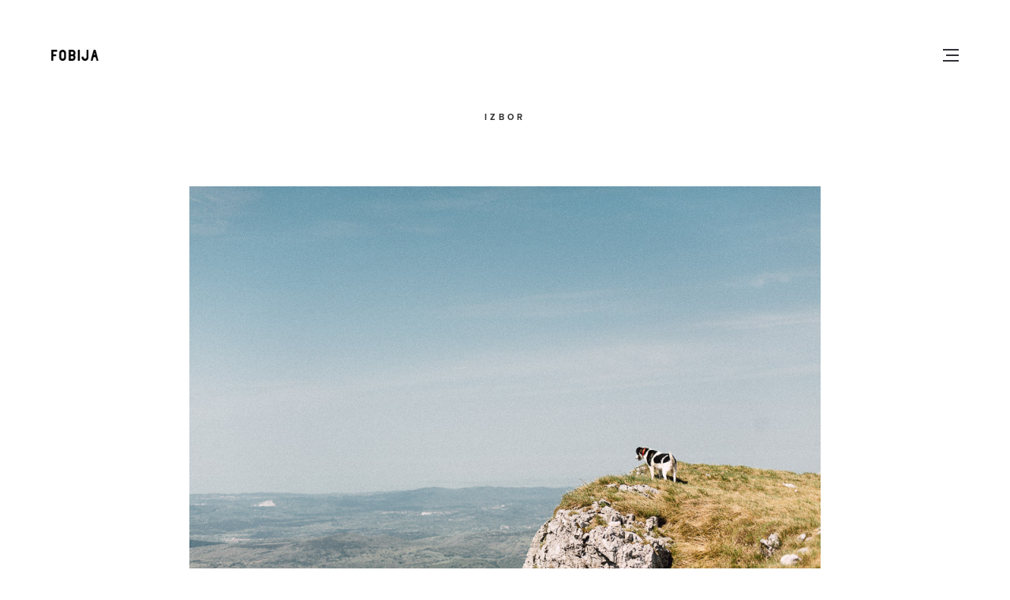

--- FILE ---
content_type: text/html; charset=UTF-8
request_url: https://www.fobija.net/izbor/?page=4
body_size: 5040
content:

<!DOCTYPE html><html lang="en-US"> <head> <!--Meta--> <meta http-equiv="Content-Type" content="text/html; charset=UTF-8" /><meta name="viewport" content="width=device-width, initial-scale=1, maximum-scale=2"><!-- SEO --><title>Izbor | Fobija.</title><meta name="description" content="Svet, dogodki, ljudje in razne neumnosti skozi fotografijo - Manuel Kalman" /><meta name="keywords" content="fobija, fotografija, manuel, kalman, fotografiranje, zgodbe, dogodki, poroke" /><!-- END SEO --><!-- OG --><meta property="og:title" content="Izbor | Fobija." /><meta property="og:site_name" content="Fobija."><meta property="og:locale" content="sl_SI"><meta property="og:url" content="https://www.fobija.net/izbor/?page=4" /><meta property="og:description" content="Svet, dogodki, ljudje in razne neumnosti skozi fotografijo - Manuel Kalman" /><meta property="og:image" content="http://www.fobija.net/storage/image/201805//original/cu0a0188.jpg" /><meta property="og:image:alt" content="http://www.fobija.net/storage/image/201805//original/cu0a0188.jpg" /><meta property="fb:app_id" content="203550332341"><meta property="og:type" content="website" /><!-- END OG --><!-- Google+ --><meta itemprop="name" content="Izbor | Fobija."><meta itemprop="description" content="Svet, dogodki, ljudje in razne neumnosti skozi fotografijo - Manuel Kalman"><meta itemprop="image" content="http://www.fobija.net/storage/image/201805//original/cu0a0188.jpg"><!-- End Google+ --><!-- Twitter Card data --><meta name="twitter:card" content="summary_large_image"><meta name="twitter:site" content="@publisher_handle"><meta name="twitter:title" content="Izbor | Fobija."><meta name="twitter:description" content="Svet, dogodki, ljudje in razne neumnosti skozi fotografijo - Manuel Kalman"><meta name="twitter:creator" content="@author_handle"><!-- Twitter summary card with large image must be at least 280x150px --><meta name="twitter:image:src" content="http://www.fobija.net/storage/image/201805//original/cu0a0188.jpg"><!-- Twitter Card data --><!-- Global Site Tag (gtag.js) - Google Analytics --><script async src="https://www.googletagmanager.com/gtag/js?id=UA-3993987-7"></script><script>window.dataLayer = window.dataLayer || [];	function gtag(){ dataLayer.push(arguments) };	gtag('js', new Date());	gtag('config', 'UA-3993987-7');</script><!-- End Google Analytics --><link rel="stylesheet" href="https://use.typekit.net/mic3vcm.css"><script src="https://kit.fontawesome.com/da43a06744.js" crossorigin="anonymous"></script> <!-- Bootstrap CSS --> <link rel='stylesheet' href='/css/bootstrap.css' type='text/css' media='screen' /> <link rel='stylesheet' href='/js/slick/slick.css' type='text/css' media='screen' /> <link rel='stylesheet' href='/css/style.css?v=81769032124' type='text/css' media='screen' /> <!-- IE hack --> <!--[if lte IE 9]><link rel='stylesheet' id='cssie9' href='css/ie.css' type='text/css' media='screen' /><![endif]--><!--[if lte IE 9]><script type="text/javascript" src="js/ie.js"></script><![endif]--><!--[if lte IE 8]><div style="width: 100%;" class="messagebox_orange">Your browser is obsolete and does not support this webpage. Please use newer version of your browser or visit <a href="http://www.ie6countdown.com/" target="_new">Internet Explorer 6 countdown page</a> for more information. </div><![endif]--><div id="fb-root"></div><script async defer crossorigin="anonymous" src="https://connect.facebook.net/en_GB/sdk.js#xfbml=1&version=v5.0&appId=123198257765986&autoLogAppEvents=1"></script></head> <body class="page responsive-ux page-template-intro-above-list-body navi-hide show-top-space header-sticky preload "> <!--Main wrap--> <div class="wrap-all"> <div id="wrap-outer"> <!--Header--> <header id="header" class=""><div id="header-main"><div class="container"> <span id="navi-trigger"> <span class="navi-trigger-inn"> <span class="navi-trigger-hamberg-line navi-trigger-hamberg-line1"></span> <span class="navi-trigger-hamberg-line navi-trigger-hamberg-line2"></span> <span class="navi-trigger-hamberg-line navi-trigger-hamberg-line3"></span> </span> </span> <div class="smallnav"> <ul> <li><a href="/zgodbe">Zgodbe</a></li> <li><a href="/izbor">Izbor</a></li> <li><a href="/blog">Blog</a></li> </ul> </div><div class="navi-logo"><div class="logo-wrap"><div id="logo"><a class="logo-a regular" href="/" title="Fobija"><img width="60px" src="/img/fobija-logo.png" /></a><a class="logo-a invert" href="/" title="Fobija"><img width="60px" src="/img/fobija-logo-invert.png" /></a></div></div><!--End logo wrap--></div></div></div><!--End header main--></header><div id="menu-panel"><div class="menu-panel-inn fullscreen-wrap"><div class="container"><div class="row"><div class="col-md-3 text-right"><div class="navicontacts"><ul class="menulinks"><li>manuel@fobija.net</li><li>+386 40 842 943</li><li class="social-first"><a href="https://instagram.com/fobija" target="_blank">instagram</a></li></li><li><a href="https://www.facebook.com/fobijanet" target="_blank">facebook</a></li><li><a href="https://twitter.com/fobija" target="_blank">twitter</a></li><li class="dashed"><a href="https://dandelion.si" target="_blank">dandelion.si</a></li><li><a href="https://28.si" target="_blank">28.si</a></li></ul></div></div><div class="col-md-4 col-md-offset-1 hidden-xs"><ul id ="" class="level0 navicategory"><li><a href="/zgodbe">Zgodbe</a></li><li class=""><a href = "/zgodbe/rodovitno" title = "Rodovitno">Rodovitno</a></li><li class=""><a href = "/zgodbe/naokoli" title = "Naokoli">Naokoli</a></li><li class=""><a href = "/zgodbe/ljudje" title = "Ljudje">Ljudje</a></li><li class=""><a href = "/zgodbe/kultura" title = "Kultura">Kultura</a></li></ul><div class="tags" class="clearfix"><!-- tags --><div class="favorite-widget bg-grey"><div class="line-links header-tags"><ul><li><a href="/blog/">Blog</a></li><li><a href="/blog/tags/morje">morje <span>(9)</span></a></li><li><a href="/blog/tags/narava">narava <span>(6)</span></a></li><li><a href="/blog/tags/koncert">koncert <span>(6)</span></a></li><li><a href="/blog/tags/naokoli">naokoli <span>(4)</span></a></li><li><a href="/blog/tags/otroci">otroci <span>(3)</span></a></li><li><a href="/blog/tags/mookie">mookie <span>(3)</span></a></li><li><a href="/blog/tags/fuerteventura">fuerteventura <span>(3)</span></a></li><li><a href="/blog/tags/apz">apz <span>(3)</span></a></li><li><a href="/blog/tags/vino">vino <span>(2)</span></a></li><li><a href="/blog/tags/sneg">sneg <span>(2)</span></a></li><li><a href="/blog/tags/graz">graz <span>(2)</span></a></li><li><a href="/blog/tags/pearl%20jam">pearl jam <span>(2)</span></a></li><li><a href="/blog/tags/luciano">luciano <span>(2)</span></a></li><li><a href="/blog/tags/travnik">travnik <span>(2)</span></a></li><li><a href="/blog/tags/"> <span>()</span></a></li><li><a href="/blog/tags/"> <span>()</span></a></li><li><a href="/blog/tags/"> <span>()</span></a></li><li><a href="/blog/tags/"> <span>()</span></a></li><li><a href="/blog/tags/"> <span>()</span></a></li><li><a href="/blog/tags/"> <span>()</span></a></li><li><a href="/blog/tags/"> <span>()</span></a></li><li><a href="/blog/tags/">Vsi tagi -></a></li></ul></div></div><!-- end tags --></div></div><div class="col-md-3 col-md-offset-1"><nav id="navi"><div id="navi-wrap" class="menu-navi-wrap"><ul class="menu clearfix"><li class="menu-item "><a href="/domov"> Domov</a></li><li class="menu-item active singlemenu-item-has-children"><a href="/izbor"> Izbor</a><ul class="sub-menu"></ul></li><li class="menu-item menu-item-has-children"><a href="/zgodbe"> Zgodbe</a><ul class="sub-menu"><li class="menu-item"><a href="/zgodbe/rodovitno">Rodovitno</a></li><li class="menu-item"><a href="/zgodbe/naokoli">Naokoli</a></li><li class="menu-item"><a href="/zgodbe/ljudje">Ljudje</a></li><li class="menu-item"><a href="/zgodbe/kultura">Kultura</a></li></ul></li><li class="menu-item singlemenu-item-has-children"><a href="/blog"> Blog</a><ul class="sub-menu"></ul></li><li class="menu-item "><a href="/poroke"> Poroke</a></li><li class="menu-item "><a href="/manuel"> Manuel</a></li></ul></div></nav></div></div><!-- end row --></div><!-- end container --></div></div><!--End #menu-panel--> <!-- Main Content Wrap --> <div id="wrap" class="wrap-content"> <div id="content"> <div class="content_wrap_outer fullwrap-layout"> <div id="content_wrap" class="content_wrap_inner"><div class="moment-listing"><div class="container"><div class="page-title">Izbor</div><div class="moment-listing-inner"><div class="moment-box width-medium"><div class="moment-box-frontimage"><img class="b-lazy" data-src="/storage/image/201805//original/cu0a5677.jpg" alt=""></div> <!-- / front pic --><div class="moment-publish-date">27.05.2018</div><h2><a href="/izbor/iza-nanos">Iza. Pogled na Vipavsko dolino in Kras.</a></h2><div class="moment-box-info"> Nanos, Vipava, april 2018</div></div><div class="moment-box width-medium"><div class="moment-box-frontimage"><img class="b-lazy" data-src="/storage/image/201805//original/cu0a8895.jpg" alt=""></div> <!-- / front pic --><div class="moment-publish-date">25.05.2018</div><h2><a href="/izbor/bohinj">Poglej iz gondole proti Bohinjskemu jezeru</a></h2><div class="moment-box-info">Vogel, Ukanc, Bohinjsko jezero, september 2016</div></div><div class="moment-box width-large"><div class="moment-box-frontimage"><img class="b-lazy" data-src="/storage/image/201805//original/cu0a1518.jpg" alt=""></div> <!-- / front pic --><div class="moment-publish-date">25.05.2018</div><h2><a href="/izbor/toskana-liguria">Strehe. Nekje v Toskani</a></h2><div class="moment-box-info"> Tuscany, maj 2015</div></div><div class="moment-box width-medium"><div class="moment-box-frontimage"><img class="b-lazy" data-src="/storage/image/201805//original/img3963.jpg" alt=""></div> <!-- / front pic --><div class="moment-publish-date">24.05.2018</div><h2><a href="/izbor/dublin-sandymount-beach">BW</a></h2><div class="moment-box-info"> Sandymount Beach, Dublin, avgust 2013</div></div><div class="moment-box width-large"><div class="moment-box-frontimage"><img class="b-lazy" data-src="/storage/image/201805//original/cu0a8281.jpg" alt=""></div> <!-- / front pic --><div class="moment-publish-date">24.05.2018</div><h2><a href="/izbor/stoka-sod">Posebna edicija. Klet Štoka.</a></h2><div class="moment-box-info"> Štoka, Krajna vas, Dutovlje, februar 2017</div></div><div class="moment-box width-large"><div class="moment-box-frontimage"><img class="b-lazy" data-src="/storage/image/201805//original/056a6901.jpg" alt=""></div> <!-- / front pic --><div class="moment-publish-date">24.05.2018</div><h2><a href="/izbor/sebastjan-miksa">Sebastjan. Trener OK Ankaran Hrvatini.</a></h2><div class="moment-box-info"> Osnovna šola Ankaran, Ankaran, junij 2017</div></div><div class="moment-box width-large"><div class="moment-box-frontimage"><img class="b-lazy" data-src="/storage/image/201805//original/056a1466.jpg" alt=""></div> <!-- / front pic --><div class="moment-publish-date">24.05.2018</div><h2><a href="/izbor/perpettum-jazzile">Perpetuum Jazzile</a></h2><div class="moment-box-info"> Titov trg, Koper, maj 2017</div></div><div class="moment-box width-medium"><div class="moment-box-frontimage"><img class="b-lazy" data-src="/storage/image/201805//original/cu0a7145.jpg" alt=""></div> <!-- / front pic --><div class="moment-publish-date">24.05.2018</div><h2><a href="/izbor/rodica">Vhod v vinsko klet Rodica</a></h2><div class="moment-box-info"> Rodica, Truške, Marezige, julij 2015</div></div><div class="moment-box width-large"><div class="moment-box-frontimage"><img class="b-lazy" data-src="/storage/image/201805//original/cu0a4917.jpg" alt=""></div> <!-- / front pic --><div class="moment-publish-date">23.05.2018</div><h2><a href="/izbor/krvavec-v-megli">Krvavec v megli</a></h2><div class="moment-box-info"> Krvavec, Cerklje na Gorenjskem, januar 2017</div></div><div class="moment-box width-large"><div class="moment-box-frontimage"><img class="b-lazy" data-src="/storage/image/201805//original/056a2966.jpg" alt=""></div> <!-- / front pic --><div class="moment-publish-date">23.05.2018</div><h2><a href="/izbor/kariera">V gibanju. Promo.</a></h2><div class="moment-box-info"> Kariera d.o.o., Ljubljana, maj 2018</div></div><div class="moment-box width-medium"><div class="moment-box-frontimage"><img class="b-lazy" data-src="/storage/image/201805//original/056a9524.jpg" alt=""></div> <!-- / front pic --><div class="moment-publish-date">23.05.2018</div><h2><a href="/izbor/tora">Tekmovalec čaka na ocene sodnikov, mednarodni karate turnir Pokal Kopra</a></h2><div class="moment-box-info"> Osnovna šola Koper , Koper, april 2017</div></div><div class="moment-box width-large"><div class="moment-box-frontimage"><img class="b-lazy" data-src="/storage/image/201805//original/img1648_1.jpg" alt=""></div> <!-- / front pic --><div class="moment-publish-date">22.05.2018</div><h2><a href="/izbor/mumford-sons">Mumford & Sons</a></h2><div class="moment-box-info"> Nelson Mandela Forum, Firenze, marec 2013</div></div><div class="moment-box width-large"><div class="moment-box-frontimage"><img class="b-lazy" data-src="/storage/image/201805//original/cu0a9587.jpg" alt=""></div> <!-- / front pic --><div class="moment-publish-date">22.05.2018</div><h2><a href="/izbor/chang">Priprava jedi v kitajski restavraciji Chang</a></h2><div class="moment-box-info"> september 2017</div></div><div class="moment-box width-medium"><div class="moment-box-frontimage"><img class="b-lazy" data-src="/storage/image/201805//original/cu0a0511.jpg" alt=""></div> <!-- / front pic --><div class="moment-publish-date">22.05.2018</div><h2><a href="/izbor/oldtimer">Starodobniki v Ljubljani</a></h2><div class="moment-box-info"> Hotel Cubo, Ljubljana, oktober 2016</div></div><div class="moment-box width-medium"><div class="moment-box-frontimage"><img class="b-lazy" data-src="/storage/image/201805//original/cu0a3008.jpg" alt=""></div> <!-- / front pic --><div class="moment-publish-date">22.05.2018</div><h2><a href="/izbor/njoki">Mmmm, domači njoki</a></h2><div class="moment-box-info"> november 2016</div></div><div class="moment-box width-large"><div class="moment-box-frontimage"><img class="b-lazy" data-src="/storage/image/201805//original/cu0a8157.jpg" alt=""></div> <!-- / front pic --><div class="moment-publish-date">21.05.2018</div><h2><a href="/izbor/vina-stoka">Fendt test.</a></h2><div class="moment-box-info"> Klet Štoka, Krajna vas, Dutovlje, februar 2017</div></div><div class="moment-box width-large"><div class="moment-box-frontimage"><img class="b-lazy" data-src="/storage/image/201805//original/cu0a1076.jpg" alt=""></div> <!-- / front pic --><div class="moment-publish-date">14.05.2018</div><h2><a href="/izbor/druzina-slonov-tanzania">Družina slonov v osrednjem delu nacionalnega parka Serengeti ob meji s Kenijo</a></h2><div class="moment-box-info"> Serengeti National Park, Tanzania, maj 2018</div></div><div class="moment-box width-medium"><div class="moment-box-frontimage"><img class="b-lazy" data-src="/storage/image/201805//original/img3697.jpg" alt=""></div> <!-- / front pic --><div class="moment-publish-date">08.05.2018</div><h2><a href="/izbor/secovljske-soline">Pobiranje soli</a></h2><div class="moment-box-info"> Sečovljske soline, Sečovlje, april 2016</div></div><div class="moment-box width-small"><div class="moment-box-frontimage"><img class="b-lazy" data-src="/storage/image/201805//original/cu0a4816.jpg" alt=""></div> <!-- / front pic --><div class="moment-publish-date">04.04.2018</div><h2><a href="/izbor/nastja">Nastja</a></h2><div class="moment-box-info"> Valencia, maj 2018</div></div><div class="moment-box width-large"><div class="moment-box-frontimage"><img class="b-lazy" data-src="/storage/image/201805//original/cu0a4844.jpg" alt=""></div> <!-- / front pic --><div class="moment-publish-date">02.04.2018</div><h2><a href="/izbor/pogled-na-luko-v-valencii">Pogled na luko v Valencii</a></h2><div class="moment-box-info"> Playa el saler, Valencia, maj 2018</div></div></div><!-- end blog inner --><!-- pagination --><div class="row"><div class="col-md-12 pagination clearfix"><ul class="pagination-list clearfix"><li><a href="" class="prev"><span>nazaj</span></a></li><li class="page-numbers"><span class="current">1</span></li><li class="page-numbers"><a href="/izbor/?page=2">2</a></li><li class="page-numbers"><a href="/izbor/?page=3">3</a></li><li class="page-numbers"><a href="/izbor/?page=4">4</a></li><li class="page-numbers"><a href="/izbor/?page=5">5</a></li><li><a href="/izbor/?page=2" class="next"><span>naprej</span></a></li></ul></div></div><!-- end pagination --></div><!-- end container --></div> <!-- end blog listing --> </div><!-- End #content_wrap--> </div><!-- End content_wrap_outer--></div><!--End #content--> <footer id="footer" class="footer-cols-layout"> <div class="footer-info"> <div class="container"> <div class="footmenu"> <ul> <li class="menu-item "> <a class="underline" href="/domov"> Domov</a> </li> <li class="menu-item active"> <a class="underline" href="/izbor"> Izbor</a> </li> <li class="menu-item "> <a class="underline" href="/zgodbe"> Zgodbe</a> </li> <li class="menu-item "> <a class="underline" href="/blog"> Blog</a> </li> <li class="menu-item "> <a class="underline" href="/poroke"> Poroke</a> </li> <li class="menu-item "> <a class="underline" href="/manuel"> Manuel</a> </li> </ul> </div> <div class="copyandsocial"> <div id="logo-footer"> <a href="#">fobija &copy; 2003 - 2026</a> / Ni lepo krast fotografij. / <a href="https://www.28.si">28.si</a> / <a href="https://www.dandelion.si.si">dandelion.si</a> / </div> <div class="footer-social"> <ul class="socialmeida clearfix"> <li class="socialmeida-li"> <a class="underline" title="Facebook" href="https://www.facebook.com/fobijanet" class="socialmeida-a"> <span class="socialmeida-text">facebook</span> </a> </li> <li class="socialmeida-li"> <a class="underline" title="Twitter" href="https://twitter.com/fobija" class="socialmeida-a"> <span class="socialmeida-text">twitter</span> </a> </li> <li class="socialmeida-li"> <a class="underline" title="Behance" href="https://instagram.com/fobija" class="socialmeida-a"> <span class="socialmeida-text">instagram</span> </a> </li> </ul> </div> </div> <!-- end copy social --> </div><!-- enc container --> </div> <div class="container-fluid back-top-wrap"><div id="back-top"><i class="fa-light fa-arrow-up"></i></div></div></footer> </div><!--End #wrap --> <div class="bordered-top"></div> <div class="bordered-bottom"></div> </div><!--End wrap-outer--> </div><!--End wrap-all--> <!-- jQuery Library --><script type='text/javascript' src='/js/library/jquery.min.js'></script><!-- Main Js Plugin --><script type='text/javascript' src='/js/slick/slick.min.js'></script><script type='text/javascript' src='/js/main.min.js'></script><script type='text/javascript' src='/js/custom.theme.js'></script> <script>$(document).ready(function() {	$("#signup-form").submit(function(e){	e.preventDefault();	var $form = $(this),	name = $form.find('input[name="name"]').val(),	email = $form.find('input[name="email"]').val(),	gdpr = $form.find('input[name="gdpr"]').val(),	url = $form.attr('action');	$("#form-body2").hide();	if (!document.getElementById('gdpr').checked){	$("#status").text("Žal se moraš strinjati s politiko zasebnosti!");	$("#status").css("color", "red");	return false;	}	$.post(url, {name:name, email:email, gdpr:gdpr}, function(data) { if(data) {	if(data=="Some fields are missing.")	{	$("#status").text("Vpiši veljaven email naslov.");	$("#status").css("color", "red");	}	else if(data=="Invalid email address.")	{	$("#status").text("Vpiši veljaven email naslov.");	$("#status").css("color", "red");	}	else if(data=="Invalid list ID.")	{	$("#status").text("Your list ID is invalid.");	$("#status").css("color", "red");	}	else if(data=="Already subscribed.")	{	$("#status").text("Tvoj email je že v bazi!");	$("#status").css("color", "red");	}	else	{	$("#form-body").hide();	$("#status").hide();	$("#form-body-success").show();	} } else {	alert("Sorry, unable to subscribe. Please try again later!"); } }	);	});	$("#signup-form").keypress(function(e) { if(e.keyCode == 13) {	e.preventDefault();	$(this).submit(); }	});	$("#submit-btn").click(function(e){	e.preventDefault();	$("#signup-form").submit();	});	});</script> <script>$('.slickslide').slick({ dots: true, infinite: true, speed: 300, slidesToShow: 1, adaptiveHeight: true
});</script> </body></html>

--- FILE ---
content_type: text/css
request_url: https://www.fobija.net/css/style.css?v=81769032124
body_size: 14409
content:

/*----------------------------------------------- General & Reset for bootstrp -------------------------------------------------*/
/* 0.1 Reset, set default style... */

 *,input[type="search"],input.search_top_form_text[type="text"],input[type="text"].textboxsearch {
     box-sizing:border-box;
    -webkit-box-sizing:border-box;
    -moz-box-sizing: border-box;
}
 html {
     font-size:62.5%;
     -webkit-font-smoothing: antialiased;
     -webkit-text-size-adjust: 100%;
     -moz-osx-font-smoothing: grayscale;
     text-rendering: optimizeLegibility;
     
}
 body {
     position: relative;
     margin: 0;
     overflow-x: hidden;
     line-height: 1.5;
     /*font-family: "utopia-std", serif;*/
     font-family: "utopia-std-display", serif;
}
 a {color: #333;}
 a:hover {color: #828282;}
 a, a:hover, a:focus, select:focus,textarea:focus, input[type="text"]:focus,input[type=email]:focus,input[type="search"]:focus,input[type="password"]:focus,input[type="submit"]:focus,button:focus {
     text-decoration:none;
     outline:none;
}
h2,h3,h4,h5 {font-weight: 600;}
 ol, ul {
     list-style: none;
    outline:none;
}
 ul{
     margin-left:0;
}
 li{
     list-style:none 
}
 img {
     max-width: 100%;
     height: auto;
}

#content {background: #fff;}
/* Grid */
 .container-fluid {
     position:relative;
     width: 100%;
     padding-left: 60px;
     padding-right: 60px;
}
 .container, .col-xs-1, .col-sm-1, .col-md-1, .col-lg-1, .col-xs-2, .col-sm-2, .col-md-2, .col-lg-2, .col-xs-3, .col-sm-3, .col-md-3, .col-lg-3, .col-xs-4, .col-sm-4, .col-md-4, .col-lg-4, .col-xs-5, .col-sm-5, .col-md-5, .col-lg-5, .col-xs-6, .col-sm-6, .col-md-6, .col-lg-6, .col-xs-7, .col-sm-7, .col-md-7, .col-lg-7, .col-xs-8, .col-sm-8, .col-md-8, .col-lg-8, .col-xs-9, .col-sm-9, .col-md-9, .col-lg-9, .col-xs-10, .col-sm-10, .col-md-10, .col-lg-10, .col-xs-11, .col-sm-11, .col-md-11, .col-lg-11, .col-xs-12, .col-sm-12, .col-md-12, .col-lg-12 {
     padding-left: 10px;
     padding-right: 10px;
}
 .row {
     margin-left: -10px;
     margin-right: -10px;
}
 .middle-ux {
     position:relative;
     top:50%;
     -webkit-transform: translate(0,-50%);
     -moz-transform: translate(0,-50%);
     -ms-transform: translate(0,-50%);
     transform: translate(0,-50%);
}
 .center-ux, .title-ux.line_both_sides.center, .title-ux.line_under_over.center {
     position:relative;
     left:50%;
     -webkit-transform: translate(-50%,0);
     -moz-transform: translate(-50%,0);
     -ms-transform: translate(-50%,0);
     transform: translate(-50%,0);
}
 .centered-ux{
     position:relative;
     left:50%;
     top: 50%;
     -webkit-transform: translate(-50%,-50%);
     -moz-transform: translate(-50%,-50%);
     -ms-transform: translate(-50%,-50%);
     transform: translate(-50%,-50%);
}
/* Form Style */
 textarea, input[type="text"], input[type="password"], input[type="datetime"], input[type="datetime-local"], input[type="date"], input[type="month"], input[type="time"], input[type="week"], input[type="number"], input[type="email"], input[type="url"], input[type="search"], input[type="tel"], input[type="color"], .uneditable-input,input[type="submit"],button, .ux-btn {
     width:100%;
     border-radius:0;
     border: none;
     border: 1px solid currentColor;
     margin-bottom:20px;
     padding: 10px;
     height: 40px;
     width: 100%;
     letter-spacing: 0px;
     box-shadow:none;
     -webkit-appearance: none;
     background:none;
     color: #313139;
}
 input,select,textarea{
    -moz-border-radius: 0px;
     -webkit-border-radius:0px;
     border-radius:0px;
}
 input[type="text"],input[type="search"],input[type="password"],textarea {
     -webkit-appearance: none;
}
 legend,iframe{
     border:none;
}
 p,form,ul,ol,h1, h2, h3, h4, h5, h6,input[type="radio"], input[type="checkbox"]{
     margin:0;
     padding:0;
}
 select, textarea, input[type="text"], input[type="password"], input[type="datetime"], input[type="datetime-local"], input[type="date"], input[type="month"], input[type="time"], input[type="week"], input[type="number"], input[type="email"], input[type="url"], input[type="search"], input[type="tel"], input[type="color"], .uneditable-input {
     margin:0;
}
 select {
     -webkit-appearance: none;
     -moz-appearance: none;
     appearance: none;
     text-indent: 1px;
     text-overflow: '';
     width: 100%;
     height: 40px;
     line-height: 40px;
     font-size: 16px;
     font-size: 1.6rem;
     padding: 0;
     background: none;
     background-image: url(img/select-dark.png);
     background-position: 100% 50%;
     background-repeat: no-repeat;
     background-size: 6px 12px;
     color:#333;
     border: none;
     border-bottom: 2px solid currentColor;
}
 input[type="email"]:focus {
     box-shadow: none;
     color: inherit;
}
 textarea {
     height:75px;
     line-height: 1.5;
}
 button, input[type="submit"],.ux-btn {
     width: auto;
     height: 40px;
     line-height: 38px;
     margin-top: 10px;
     padding: 0 15px;
     border: 1px solid currentColor;
}
 .ux-btn:hover,input[type="submit"]:hover,button:hover {
     background-color: currentColor;
}
/* theme's wrap */
 .no-scroll {
     overflow: hidden;
}
 .wrap-all {
     overflow: hidden;
}
 #wrap-outer {
     position: relative;
     left: 0;
     z-index: 100;
     width: 100%;
}
 #wrap {
     position: relative;
     top: 0;
     max-width: 100%;
     width: 100%;
     min-height: calc(100vh - 140px);
}



 .fullwidth-ux #wrap {
     max-width:100%;
}
 .clear {
     clear:both;
}
 .container-inn {
     width: 800px;
     margin-left: auto;
     margin-right: auto;
}
 .disable-hover {
     pointer-events: none;
}
 .container .container {
     padding-left: 0;
     padding-right: 0;
     width: auto;
}
 .container .container.page-template-intro-left-list-right {
     width: 100%;
}
/* General css3*/
 .fullscreen-wrap {
     height: 500px;
     height: 100vh;
}
 .ux-background-img {
     background-position: 50% 50%;
     background-repeat: no-repeat;
     -webkit-background-size:cover;
     background-size:cover;
}
 .touchevents body[class*="Safari"] .ux-background-img {
     background-attachment: scroll;
}
 .preload * {
     -webkit-transition: none;
     -moz-transition: none;
     -ms-transition: none;
     transition: none;
}
 .no-touchevents body.header-sticky:not(.ux-bordered) #header, #navi-trigger, .logo-h1, .ux-mobile #wrap-outer, #wrap, #header:before, .ux-mobile #header, body:not(.ux-mobile) .logo-wrap, body:not(.ux-mobile) #header-main > .container-fluid, body:not(.ux-mobile) #header-main > .container, body:not(.ux-mobile) #logo, body:not(.ux-mobile) .logo-a, .post-meta-social-li .share, #menu-panel, li.menu-item-has-children>a:before, .tagcloud a, #sidebar .social_active i, .pagenums a, .post-carousel-pagination a, .tp-bullets.simplebullets.round .bullet, .flex-slider-wrap .flex-control-paging li a, .top-search-icon, .carousel-indicators li, .tw-style-a, .blog-unit-meta a, .share .icon, .sidebar_widget a, textarea,.blog-unit-link-li-a, .shortcode-img-caption, .mainlist-meta .social-bar:hover .post_social, .no-touchevents .owl-prev,.no-touchevents .owl-next, .navi-title-img,.navi-title-tag, #woocomerce-cart-side .fa, .filters .filters-a:after, #ux-slider-down:before,#ux-slider-down:after, .grid-item-con:after, .filter-sticky .filters, .post-navi-go-back-a, .filter-num, .video-overlay, .blog-unit-video-play, .container-masonry .grid-item-inside, .woocommerce .button {
     -webkit-transition: all .5s;
     -moz-transition: all .5s;
     transition: all .5s;
}
 .collage-caption, .hover-scale, #back-top,#back-top.backtop-shown,#back-top:before, #back-top:after, .owl-prev:before,.owl-next:before, .owl-prev:after,.owl-next:after, .navi-trigger-inn:after,.navi-trigger-inn:before, .search_top_form:after, .img-zoom-in .lazy-loaded, .gallery-link-a:after, #navi li.menu-item > a:before, .socialmeida-text:after, .footer-menu a:before, #navi_wrap a:before, .pagenums .tw-style-a:after, .nav-tabs > li > a:after, .navi-trigger-text, .navi-trigger-hamberg-line {
     -webkit-transition: -webkit-transform .5s;
     -moz-transition: -moz-transform .5s;
     transition: transform .5s;
}
 .head-meta-icon, #sidebar .post_social a, button, input[type="submit"], .blog-unit-link-li, .ux-bag {
     -webkit-transition: background-color .5s;
     -moz-transition: background-color .5s;
     transition: background-color .5s;
}
 .logo-invert, .carousel-des-wrap-inn, .team-item-con-back, .owl-nav, .fullwrap-block .twitter-mod:before, .product-caption, .single-fullwidth-slider-carousel-img, .top-slider .owl-dot {
     -webkit-transition: opacity 0.5s;
     -moz-transition: opacity 0.5s;
     transition: opacity 0.5s;
}
 .carousel-des-wrap-tit-a, .portfolio-standatd-tags a[rel="tag"], .portfolio-standatd-tit-a, #navi a, #navi-wrap-mobile a, .search-top-btn-class, .blog-item-main h2 a,.blog_meta a, .arvhive-tit a, .article-cate-a,.gallery-info-property-item>a,.article-tag-label a[rel="tag"],.author-tit-a, .comment-author-a,.comment-meta .reply,.comment-form .logged a {
     -webkit-transition: color 0.5s;
     -moz-transition: color 0.5s;
     transition: color 0.5s;
}
 #navi ul li ul.sub-menu, #navi ul li ul.sub-menu li, .search_top_form {
     -webkit-transition: opacity 250ms ease-in-out;
     -moz-transition: opacity 250ms ease-in-out;
     transition: opacity 250ms ease-in-out;
}
 .fullwrap-block {
     display: block;
}
 .fullwrap-block .owl-stage-outer {
    width: 100%;
}


/*----------------------------------------------- 1. Header -------------------------------------------------*/
/* 1.1 General */
 #header {
     position: absolute;
     z-index: 9990;
     width: 100%;
     left: 0;
     top: 0;
     right: 0;
}
 .page_from_top #header {
     background: none;
}
 .logo-light, .light-logo .logo-dark, .default-light-logo .logo-dark, .no-touchevents .light-logo.header-scrolled .logo-light {
     display: none;
}
 .light-logo .logo-light, .default-light-logo .logo-light, .no-touchevents .light-logo.header-scrolled .logo-dark {
     display: block;
}
/* Default Height 140 */
 .logo-wrap, #header-main > .container-fluid, #header-main > .container, #header, #logo, .logo-a {
     height: 140px;
     line-height: 140px;
}
#header-main > .container {position: relative;}
 #wrap {
     padding-top: 140px;
}
.page_from_top #wrap {padding-top: 0;}

/* Scrolled */
 .no-touchevents body.header-sticky.header-scrolling #header {
     -webkit-transform: translateY(-80px);
     -moz-transform: translateY(-80px);
     transform: translateY(-80px);
}
 .no-touchevents body.header-sticky.header-scrolled #header {
     position: fixed;
     z-index: 9999;
     -webkit-transform: translateY(0);
     -moz-transform: translateY(0);
     transform: translateY(0);
}
 .no-touchevents body.header-sticky.header-scrolled.admin-bar #header {
     top: 32px;
}
 .no-touchevents body.header-scrolled .logo-wrap, .no-touchevents body.header-scrolled #header-main > .container-fluid, .no-touchevents body.header-scrolled #header-main > .container, .no-touchevents body.header-scrolled #header, .no-touchevents body.header-scrolled #logo, .no-touchevents body.header-scrolled .logo-a, .no-touchevents body.header-scrolling .logo-wrap, .no-touchevents body.header-scrolling #header-main > .container-fluid, .no-touchevents body.header-scrolling #header-main > .container, .no-touchevents body.header-scrolling #header, .no-touchevents body.header-scrolling #logo, .no-touchevents body.header-scrolling .logo-a {
     height: 80px;
     line-height: 80px;
}
 .no-touchevents body.header-scrolled .logo-image, .no-touchevents body.header-scrolling .logo-image {
     max-height:80px;
}
/* Start from page top*/
 body.start-from-top.page #wrap-outer {
     padding-top: 0;
}


.smallnav {display: inline-block; float: right; position: relative; right: 50px; opacity: 0;
	 -webkit-transition: opacity 1s 0s;
     -moz-transition: opacity 1s 0s;
     -ms-transition: opacity 1s 0s;
     transition: opacity 1s 0s; }
#header-main:hover .smallnav {opacity: 1;
	 -webkit-transition: opacity 2s 0s;
     -moz-transition: opacity 2s 0s;
     -ms-transition: opacity 2s 0s;
     transition: opacity 2s 0s;
}
.smallnav ul, .smallnav ul li {display: inline;}
.smallnav ul, .smallnav ul li a {font-size: 1.8rem; font-weight: 600; margin-right: 4px;}
.smallnav ul li:after {content: "/"; display: inline-block; margin: 0 2px;}
.page_from_top .smallnav ul li a, .page_from_top .smallnav ul li:after {color: #fff;}
.header-scrolled .smallnav ul li a, .show_mobile_menu .smallnav ul li a, .show_mobile_menu .smallnav ul li:after, .header-scrolled .smallnav ul li:after {color: #333;}

/* 1.2 Logo */
 .navi-logo {
     float: left;
}
 #logo {
     display: inline-block;
     z-index: 10;
     font-size: 0;
}
 .logo-not-show-txt {
     display: none;
}
 .logo-a {
     position: relative;
     white-space: nowrap;
     display: inline-block;
     overflow: hidden;
}
 .logo-a > * {
     vertical-align: middle;
}

 .logo-a.invert {display: none;}
 .page_from_top .logo-a.regular {display: none;}
 .page_from_top .logo-a.invert {display: block;}
 
 .page_from_top.header-scrolled .logo-a.regular {display: block;}
 .page_from_top.header-scrolled .logo-a.invert {display: none;}
/* underline a */

a.underline {
  position: relative;
}

a.underline:before,
a.underline:after {
  content: '';
  position: absolute;
  bottom: 0px;
  left: 0;
  right: 0;
  height: 1px;
  background-color: #333;
}

a.underline:before {
  opacity: 0;
  -webkit-transform: translateY(-2px);
  -ms-transform: translateY(-2px);
  transform: translateY(-2px);
  -webkit-transition: -webkit-transform 0s cubic-bezier(0.175, 0.885, 0.32, 1.275), opacity 0s;
  transition: transform 0s cubic-bezier(0.175, 0.885, 0.32, 1.275), opacity 0s;
}

a.underline:after {
  opacity: 0;
  -webkit-transform: translateY(4px);
  -ms-transform: translateY(4px);
  transform: translateY(4px);
  -webkit-transition: -webkit-transform 0.2s cubic-bezier(0.175, 0.885, 0.32, 1.275), opacity 0.2s;
  transition: transform 0.2s cubic-bezier(0.175, 0.885, 0.32, 1.275), opacity 0.2s;
}

a.underline:hover:before,
a.underline:hover:after,
a.underline:focus:before,
a.underline:focus:after {
  opacity: 1;
  -webkit-transform: translateY(0);
  -ms-transform: translateY(0);
  transform: translateY(0);
}

a.underline:hover:before,
a.underline:focus:before {
  -webkit-transition: -webkit-transform 0.2s cubic-bezier(0.175, 0.885, 0.32, 1.275), opacity 0.2s;
  transition: transform 0.2s cubic-bezier(0.175, 0.885, 0.32, 1.275), opacity 0.2s;
}

a.underline:hover:after,
a.underline:focus:after {
  -webkit-transition: -webkit-transform 0s 0.2s cubic-bezier(0.175, 0.885, 0.32, 1.275), opacity 0s 0.2s;
  transition: transform 0s 0.2s cubic-bezier(0.175, 0.885, 0.32, 1.275), opacity 0s 0.2s;
}




/* Search */
 .search-top-btn-class .fa {
     cursor: pointer;
}
 .search_top_form {
     display: inline-block;
     opacity: 0;
     position: relative;
     line-height: 40px;
}
 .search_top_form_shown.search_top_form {
     opacity: 1;
}
 .search_top_form:after {
     position: absolute;
     content: '';
     left: 10px;
     bottom: 0;
     height: 1px;
     width: 100%;
     background-color: currentColor;
     -webkit-transform-origin: 0 0;
     transform-origin: 0 0;
     -webkit-transform: scaleX(0);
     transform: scaleX(0);
}
 .search_top_form_shown.search_top_form:after {
     -webkit-transform: scaleX(1);
     transform: scaleX(1);
}
 .search-top-btn-class .fa-search {
     line-height: 40px;
     vertical-align: middle;
}
 input[type="search"].search_top_form_text {
     border: none;
     padding-left: 10px;
     pointer-events:none;
}
 .search_top_form_shown input[type="search"].search_top_form_text {
     pointer-events:auto;
}
/* Social icons */

 .socialmeida-li img {
     max-width: 40px;
}
 .socialmeida {
     text-align: right;
}
 .socialmeida-li {
     display: inline-block;
     margin-left: 10px;
}
 .header-bar-social .socialmeida-li {
     margin-left: 0;
}
 .socialmeida-a {
     text-align: left;
}
 .socialmeida-a .fa {
     width: 40px;
     height: 40px;
     line-height: 39px;
     text-align: center;
     font-size: 24px;
}

/* 1.4 Menu */
/* 1.4.1 Menu hide */
 #menu-panel {
     position: absolute;
     z-index: 0;
     top: 0;
     right: 0;
     left: 0;
     -webkit-transform: translateY(-100vh);
     -moz-transform: translateY(-100vh);
     -ms-transform: translateY(-100vh);
     transform: translateY(-100vh);
}
 .menu-panel-inn {
     padding: 180px 50px 120px;
     overflow: auto;
     position: relative;
     -webkit-overflow-scrolling: touch;
}
 .show_mobile_menu #menu-panel {
     -webkit-transform: translateY(0);
     -moz-transform: translateY(0);
     -ms-transform: translateY(0);
     transform: translateY(0);
     will-change: transform;
}
 .show_mobile_menu .menu-panel-inn { }
 .show_mobile_menu #menu-panel {
     z-index: 999;
}
 .show_mobile_menu #wrap {
     -webkit-transform: translateY(100vh);
     -moz-transform: translateY(100vh);
     -ms-transform: translateY(100vh);
     transform: translateY(100vh);
     will-change: transform;
}
 #menu-panel-bottom {
     position: absolute;
     bottom: 0;
     left: 0;
     right: 0;
     height: 120px;
     padding: 0 20px;
     opacity: 0;
     -webkit-transition: opacity .1s 0s;
     -moz-transition: opacity .1s 0s;
     -ms-transition: opacity .1s 0s;
     transition: opacity .1s 0s;
}
 .show_mobile_menu #menu-panel-bottom {
     opacity: 1;
     -webkit-transition: opacity .3s 1s;
     -moz-transition: opacity .3s 1s;
     -ms-transition: opacity .3s 1s;
     transition: opacity .3s 1s;
}
 #navi { 
	 margin-top: 0px;
}
 #navi-wrap {
     display: inline-block;
     text-align: left;
}
 .sub-menu {
     display: none;
}
 #menu-panel-bottom .search-top-btn-class, #menu-panel-bottom .socialmeida {
     line-height: 120px;
}
 .submenu-icon {
     display: none;
}
 .menu-item-has-children>a {
     position: relative;
}
 .menu-item-has-children>a:after {
     content: '';
     display: inline-block;
     width: 4px;
     height: 4px;
     border-radius: 100%;
     margin-left: 4px;
     background-color: currentColor;
}
 .menu-item-back-a.archive-arrow {
     float: none;
}
 .menu-item-back-a {
     -webkit-transform: rotate(180deg);
     -moz-transform: rotate(180deg);
     -ms-transform: rotate(180deg);
     transform: rotate(180deg);
}
 #navi-trigger {
     display: none;
     position: relative;
     top:44%;
     float: right;
     z-index: 10;
     cursor: pointer;
     height: 16px;
}
 .navi-trigger-inn {
     display: block;
     position: absolute;
     right: 0;
     top: 0;
     width: 20px;
     height: 16px;
}
 .navi-trigger-hamberg-line {
     width: 16px;
     height: 2px;
     position: absolute;
     top: 50%;
     right: 0;
     margin-top: -1px;
     background-color: currentColor;
}
 .navi-trigger-hamberg-line {
     -webkit-transform-origin: 50% 50%;
     -moz-transform-origin: 50% 50%;
     -ms-transform-origin: 50% 50%;
     transform-origin: 50% 50%;
}
 body:not(.show_mobile_menu) .navi-trigger-hamberg-line {
     -webkit-transform-origin: 100% 0;
     -moz-transform-origin: 100% 0;
     -ms-transform-origin: 100% 0;
     transform-origin: 100% 0;
     -webkit-transition: -webkit-transform .2s;
     -moz-transition: -moz-transform .2s;
     transition: transform .2s;
}
 .navi-trigger-text-inn > span {
     display: inline-block;
}
 .navi-trigger-text-close, .show_mobile_menu .navi-trigger-text-menu, .show_mobile_menu .navi-trigger-text-close, .navi-trigger-text-menu {
     opacity: 0;
     -webkit-transition: opacity .3s .3s;
     -moz-transition: opacity .3s .3s;
     -ms-transition: opacity .3s .3s;
     transition: opacity .3s .3s;
}
 .show_mobile_menu .navi-trigger-text-close, .navi-trigger-text-menu {
     opacity: 1;
}
 .navi-trigger-hamberg-line1,.navi-trigger-hamberg-line3, .video-close:after,.video-close:before, .modal-content .close-btn:before,.modal-content .close-btn:after {
     content: '';
     font-size: .1px;
     position: absolute;
     height: 2px;
     width: 100%;
     top: -9px;
     left: 0;
     background-color: currentColor;
     -webkit-transform: rotate(0deg);
     -moz-transform: rotate(0deg);
     -ms-transform: rotate(0deg);
     transform: rotate(0deg);
}
 .navi-trigger-hamberg-line1 {
     top: 1px;
}
 .navi-trigger-hamberg-line3 {
     top: 15px;
}
 .show_mobile_menu .navi-trigger-hamberg-line1 {
     -webkit-transform:translateY(6px) rotate(45deg) scaleX(1.3333)!important;
     -moz-transform:translateY(6px) rotate(45deg) scaleX(1.3333)!important;
     -ms-transform:translateY(6px) rotate(45deg) scaleX(1.3333)!important;
     transform:translateY(6px) rotate(45deg) scaleX(1.3333)!important;
}
 .show_mobile_menu .navi-trigger-hamberg-line3 {
     -webkit-transform:translateY(-6px) rotate(-45deg) scaleX(1.3333)!important;
     -moz-transform:translateY(-6px) rotate(-45deg) scaleX(1.3333)!important;
     -ms-transform:translateY(-6px) rotate(-45deg) scaleX(1.3333)!important;
     transform:translateY(-6px) rotate(-45deg) scaleX(1.3333)!important;
}
 .video-close:after,.video-close:before, .modal-content .close-btn:before,.modal-content .close-btn:after {
     -webkit-transform: translateY(14px) rotate(-45deg);
     -moz-transform: translateY(14px) rotate(-45deg);
     -ms-transform: translateY(14px) rotate(-45deg);
     transform: translateY(14px) rotate(-45deg);
}
 .show_mobile_menu .navi-trigger-hamberg-line2 {
     background:none;
}
 .video-close:after, .modal-content .close-btn:after {
     -webkit-transform: translateY(14px) rotate(45deg);
     -moz-transform: translateY(14px) rotate(45deg);
     -ms-transform: translateY(14px) rotate(45deg);
     transform: translateY(14px) rotate(45deg);
}
 .navi-trigger-text {
     display: block;
     height: 100%;
     line-height: 1;
     min-width: 120px;
     text-align: right;
}
 .navi-trigger-text-inn {
     position: absolute;
     display: inline-block;
     left: auto;
     right: 26px;
     top: 50%;
     margin-top: 1px;
     -webkit-transform: translateY(-50%);
     -moz-transform: translateY(-50%);
     -ms-transform: translateY(-50%);
     transform: translateY(-50%);
}
 body:not(.show_mobile_menu) #navi-trigger:hover .navi-trigger-text {
     -webkit-transform: translateX(-4px);
     -moz-transform: translateX(-4px);
     -ms-transform: translateX(-4px);
     transform: translateX(-4px);
}


.logoimg img {width: 200px; margin-top: -10px;}




/* 1.4.2 Menu show */
 .heade-meta {
     float: right;
}
 .navi-show:not(.ux-mobile) #navi-trigger {
     display: none!important;
}
 body:not(.ux-mobile).navi-center .heade-meta {
     position: absolute;
     z-index: 9;
     left: 0;
     right: 0;
}
 body:not(.ux-mobile).navi-center #header-main > .container-fluid {
     padding-left: 0;
     padding-right: 0;
     margin-left: 40px;
     margin-right: 40px;
     width: auto;
}
 body:not(.ux-mobile).navi-center #header-main > .container {
     position: relative;
}
 #navi-header {
     display: inline-block;
     float: right;
}
 .navi-center #navi-header {
     float: none;
}
 #navi-header>div>ul>li {
     margin-left: 30px;
     float: left;
}
 body:not(.ux-mobile) .header-bar-social {
     float: right;
     margin-right: 20px;
}
 #navi-header .sub-menu {
     position: absolute;
     top: auto;
     line-height: 30px;
     margin-top: -40px;
     padding: 10px;
     margin-left: -10px;
}
 .header-scrolled #navi-header .sub-menu {
     margin-top: 0;
}
 #navi-header li:hover > .sub-menu {
     display: block;
}
/* 1.5 Responsive layout */
 .ux-mobile .navi-logo {
     text-align: left;
}
 .ux-mobile #header-main > .container-fluid, .ux-mobile #header-main > .container {
     position:static;
}
/* Body Responsive */
 .ux-mobile.show_mobile_menu body {
     overflow-y: hidden;
     height: 100vh;
}
 .ux-mobile.responsive-ux .mainlist-des-wrap, .ux-mobile.responsive-ux .archive-text-wrap {
     bottom: 20px;
     left: 20px;
     right: 20px;
}
 .ux-mobile #back-top {
     display: none;
}


/* tags */


.navicontacts {text-align: right;}

.navicontacts ul.menulinks li a {font-size: 14px;}
.navicontacts ul.menulinks li.social-first {margin-top: 20px;}
.navicontacts ul.menulinks li.dashed {margin-top: 4px; border-top: 1px dashed #efefef;}

ul.navicategory {margin-bottom: 10px;}
ul.navicategory li {display: inline; font-size: 18px; margin-bottom: 40px; margin-right: 8px;}
ul.navicategory li:first-child a { font-weight: 700; }
ul.navicategory li:first-child:after { content: "//"; margin-left: 5px; font-weight: 500;}


.tags ul li {display: inline; }
.tags a {display: inline-block; font-size: 16px; margin: 0 8px 2px 0;}
.tags .header-tags ul li:first-child a {font-weight: 700; font-size: 16px;}
.tags .header-tags ul li:first-child:after { content: "//"; margin-right: 5px; font-weight: 500; font-size: 15px;}
.tags.tags-subpage a {font-size: 18px; line-height: 28px; margin-right: 14px;}

/*----------------------------------------------- 2. Footer -------------------------------------------------*/
/* 2.1 General*/
 #footer {}
    
.logo-footer {margin-right: 10px;}   
.logo-footer:after {content: "/"; display: block;}
.footmenu {text-align: center; margin-bottom: 20px;}
.footmenu ul li {display: inline;}
.footmenu ul li a {padding: 2px 0px; margin: 0 8px; font-size: 16px; font-weight: 600; margin-right: 0;}
.copyandsocial {display: flex; margin-bottom: 80px; text-align: center; justify-content: center;}

ul.socialmeida {padding: 0; margin: 0;}

/* Slick */
.slick-prev,
.slick-next
{
    font-size: 0;
    line-height: 0;

    position: absolute;
    top: 50%;

    display: block;

    width: 20px;
    height: 20px;
    padding: 0;
    -webkit-transform: translate(0, -50%);
    -ms-transform: translate(0, -50%);
    transform: translate(0, -50%);

    cursor: pointer;

    color: transparent;
    border: none;
    outline: none;
    background: transparent;
}
.slick-prev:hover,
.slick-prev:focus,
.slick-next:hover,
.slick-next:focus
{
    color: transparent;
    outline: none;
    background: transparent;
}
.slick-prev:hover:before,
.slick-prev:focus:before,
.slick-next:hover:before,
.slick-next:focus:before
{
    opacity: 0.8;
}
.slick-prev.slick-disabled:before,
.slick-next.slick-disabled:before
{
    opacity: .25;
}

.slick-prev:before,
.slick-next:before
{
    font-size: 16px;
    letter-spacing: 2px;
    line-height: 1;
    opacity: 1;
    color: #282828;
    -moz-osx-font-smoothing: grayscale;
}

.slick-prev
{
    left: -50px;
}
[dir='rtl'] .slick-prev
{
    right: -50px;
    left: auto;
}
.slick-prev:before
{
    content: "\f060";
    font-family: Font Awesome\ 6 Pro;
}
[dir='rtl'] .slick-prev:before
{
    content: 'next';
}

.slick-next
{
    right: -45px;
}
[dir='rtl'] .slick-next
{
    right: auto;
    left: -25px;
}
.slick-next:before
{
    content: "\f061";
    font-family: Font Awesome\ 6 Pro;
}
[dir='rtl'] .slick-next:before
{
    content: 'next';
}

/* Dots */
.slick-dotted.slick-slider
{
    margin-bottom: 30px;
}

.slick-dots
{
    position: absolute;
    bottom: -50px;
    display: block;
    width: 100%;
    padding: 0;
    margin: 0;
    list-style: none;
    text-align: center;
}
.slick-dots li
{
    position: relative;

    display: inline-block;

    width: 20px;
    height: 20px;
    margin: 0 5px;
    padding: 0;

    cursor: pointer;
}
.slick-dots li button
{
    font-size: 0;
    line-height: 0;

    display: block;

    width: 20px;
    height: 20px;
    padding: 5px;

    cursor: pointer;

    color: transparent;
    border: 0;
    outline: none;
    background: transparent;
}
.slick-dots li button:hover,
.slick-dots li button:focus
{
    outline: none;
}
.slick-dots li button:hover:before,
.slick-dots li button:focus:before
{
    opacity: 1;
}
.slick-dots li button:before
{
    font-size: 15px;
    line-height: 20px;
    position: absolute;
    top: 0;
    left: 0;

    width: 20px;
    height: 20px;

    content: "\f111";
    font-family: Font Awesome\ 6 Pro;
    text-align: center;

    opacity: .25;
    color: black;

    -webkit-font-smoothing: antialiased;
    -moz-osx-font-smoothing: grayscale;
}
.slick-dots li.slick-active button:before
{
    opacity: .75;
    color: black;
    font-size: 15px;
}

/* back top btn */
 .container-fluid.back-top-wrap {
     position: fixed;
     z-index: 999;
     bottom: 47px;
     left: auto;
     right: 82px;
     height: 0;
     width: auto;
}
 #back-top {
     position: absolute;
     right: -16px;
     bottom: 20px;
     overflow: hidden;
     width: 40px;
     height: 60px;
     cursor: pointer;
     -webkit-transform: scale(0);
     -moz-transform: scale(0);
     -ms-transform: scale(0);
     transform: scale(0);
     font-size: 24px;
     text-align: center;
}

 #back-top.backtop-shown {
     -webkit-transform: scale(1);
     -moz-transform: scale(1);
     -ms-transform: scale(1);
     transform: scale(1);
     
}

 #back-top.backtop-shown:hover {
	transform: scale(1.2);
    -webkit-transform: scale(1.2);
   
 }

/*----------------------------------------------- 3. Main / list page -------------------------------------------------*/
/* 3.1 General Title Style */
/* Top slider */
 .top-slider {
     position: relative;
}
 .top-slider .carousel-des-wrap-inn {
     position: absolute!important;
     z-index: 9;
     left: 50%;
     bottom: 40px;
     height: auto;
}
 .top-slider .owl-carousel, .top-slider .carousel-img-wrap, .top-slider .carousel-des-wrap {
     height: 400px;
     height: 100vh;
}
 .top-slider .owl-dot {
     opacity: .8;
}
 .top-slider .owl-dot:hover, .top-slider .owl-dot.active {
     opacity: 1;
}
 .top-slider .carousel-des {
     position: static;
     opacity: 0;
     -webkit-transform: translateY(20px);
     -moz-transform: translateY(20px);
     transform: translateY(20px);
}
 .top-slider .owl-item.active .carousel-des {
     opacity: 1;
     -webkit-transform: translateY(0);
     -moz-transform: translateY(0);
     transform: translateY(0);
}
 .top-slider .carousel-des {
     -webkit-transition: all 2s .3s;
     -moz-transition: all 2s .3s;
     transition: all 2s .3s;
}

 .top-slider .carousel-des h2 a {color: #fff;}

/* Text slider */
 .top-slider.top-slider-text {
     position: relative;
     height: 400px;
     height: calc(100vh - 80px);
}
 .mask-clip-title .title-wrap-tit {
     position: relative;
     font-weight: bolder;
     font-weight: 900;
    line-height: 1;
     background-attachment: fixed;
    background-size: cover;
     font-size: 90px!important;
     -webkit-text-fill-color: transparent;
     -webkit-background-clip: text;
}
 .slider-headding {
     font-weight: bolder;
     font-weight: 900;
}
 .text-slider-inn.middle-ux {
     top: 54% 
}
 .slider-con {
     width: 100%;
     text-align:center;
     margin-top: 10px;
     padding-left: 10%;
     padding-right: 10%;
}
 .slider-image {
     min-height:100%;
}

 .headding-center {
     text-align: center;
}
 .headding-right {
     text-align: right;
}
/* 3.2 owl carousel */
 .owl-carousel {
     display: inline-block;
}
 .carousel-img {
     height: 100%;
}
 .owl-theme .owl-controls {
     margin-top: 0;
}

.b-lazy {
        -webkit-transition: opacity 500ms ease-in-out;
           -moz-transition: opacity 500ms ease-in-out;
             -o-transition: opacity 500ms ease-in-out;
                transition: opacity 500ms ease-in-out;
                 max-width: 100%;
                   opacity: 0;
    }
    .b-lazy.lazy-loaded {
                   opacity: 1;
    }
    



/* swiper */

.fw-carousel {height: 500px; margin-bottom: 50px;}

.swiper-container {width:100%;height:100%;margin:0 auto;}  .slider-wrap .swiper-slide ,   .fs-gallery-wrap .swiper-slide , .portfolio-wrap .swiper-slide{   position:relative; width: auto; }
.slider-wrap  , .portfolio-wrap  , .hero-slider-img .swiper-slide {
	float:left;
	width:100%;
	height:100%;
	position:relative;
}
.slider-wrap.homecarousel  {
	height:100%;
}
.slider-wrap.homecarousel .swiper-slide{
	padding:0 0 0 0;
}
.slider-wrap.homecarousel.hompad  .swiper-container , .portfolio-wrap.hompad .swiper-container{
	padding-right:20px;
}
.slider-wrap .swiper-slide img , .fw-carousel  .swiper-slide img   {
	width: auto!important;
	height:100% !important;
	position:relative;
	z-index:1;
}
.slider-wrap .swiper-slide   , .fw-carousel  .swiper-slide    {
 	width: auto!important;
	height:100% !important;
	display:inherit !important;
}


.content-intro {text-align: center; max-width: 400px; margin: 0 auto 120px; padding: 0 15px;}
.content-intro p {font-size: 18px;}
.content-intro p a {border-bottom: 1px dashed #828282;}


/* 3.4 archive */

 .archive-list {
     margin-top: -100px;
}
 .archive-item {
     margin-top: 100px;
}
 .archive-item > .ux-lazyload-wrap {
     margin-bottom: 30px;
}
 .arvhive-excerpt {
     margin-top: 20px;
}
 .archive-meta {
     margin-top: 20px;
     line-height: 30px;
}

 .archive-arrow {
     position: relative;
     display: block;
     float: right;
     width: 30px;
     height: 30px;
}
 .archive-arrow:before, .archive-arrow:after {
     content: '';
     position: absolute;
     left: 30px;
     top: 15px;
     height: 1px;
     width: 15px;
     background-color: currentColor;
     -webkit-transform: rotate(-135deg);
     -moz-transform: rotate(-135deg);
     -ms-transform: rotate(-135deg);
     transform: rotate(-135deg);
     -webkit-transform-origin: 0 0;
     -moz-transform-origin: 0 0;
     -ms-transform-origin: 0 0;
     transform-origin: 0 0;
}
 .archive-arrow:after {
     -webkit-transform: rotate(135deg);
     -moz-transform: rotate(135deg);
     -ms-transform: rotate(135deg);
     transform: rotate(135deg);
}
 .archive-arrow-inn {
     display: block;
     position: absolute;
     width: 30px;
     height: 1px;
     top: 14px;
     background-color: currentColor;
}



/* general */ 

/* share icons */ 
.social-share-btns-container {
	position: relative;
	margin-bottom: 80px;
}
.social-share-btns-container.alt-share {
    max-width: 640px;
    margin: 0 auto 80px;
}
.social-share-btns-container .share-title {font-family: proxima-nova, sans-serif; font-weight: 700; text-transform: uppercase; font-size: 10px; letter-spacing: 3px; display: inline-block; float: left; padding: 12px 0;}

.social-share-btns {
  display: inline-block;
  overflow: hidden;
  float: left;
  position: relative;
  margin-right: 10px;
  padding-right: 8px;
}
.social-share-btns:after {content: "|"; right: 0px; top: 5px; position: absolute; }
.social-share-btns .share-btn {
  float: left;
  margin: 0 5px;
  padding: 8px 2px;
  border-radius: 3px;
  color: #fff;
  font-size: 14px;
  line-height: 18px;
  vertical-align: middle;
  transition: 0.5s all ease;
  -webkit-transition: 0.5s all ease;
}
.social-share-btns .share-btn img {width: 16px; }
.social-share-btns .share-btn i {
  margin-right: 5px;
  display: inline-block;
  font-size: 18px;
  vertical-align: middle;
}

.share-btn {
  background-color: transparent;
    transform: scale(1);
    -webkit-transform: scale(1);
    transition: 0.5s all ease;
    -webkit-transition: 0.5s all ease;
}
.share-btn:hover {
    transform: scale(1.2);
    -webkit-transform: scale(1.2);
    transition: 0.5s all ease;
    -webkit-transition: 0.5s all ease;
}

.fb-like {float: left; margin-top: 4px;
	 transform: scale(1);
    -webkit-transform: scale(1);
    transition: 0.5s all ease;
    -webkit-transition: 0.5s all ease; }

.fb-like:hover {
    transform: scale(1.05);
    -webkit-transform: scale(1.05);
    transition: 0.5s all ease;
    -webkit-transition: 0.5s all ease;
}

/* heade parallax image */ 

.header-image {
  height: calc(100vh - 150px);
  display: flex;
  flex-direction: column;
  justify-content: center;}

.header-image .header-image-title {margin: 0 auto; max-width: 800px; text-align: center;}

.header-image .header-image-title  h1 {
    padding-top: 10px;
    padding-bottom: 10px;
    font-size: 64px;
    line-height: 1.2;
    font-weight: 700;
    color: #fff;
}
.header-image .header-image-title h2 {
  color: #fff;
  font-size: 40px;
  font-weight: 700;
  text-transform: uppercase;
  font-family: "minion-pro",serif;
  font-family: "arno-pro",serif;
  margin: 0 0 10px;
  letter-spacing: 1.6px;
}


.page-title {text-align: center; font-family: proxima-nova, sans-serif; margin: 0px 0 80px; font-size: 11px; letter-spacing: 4px; font-weight: 700; text-transform: uppercase;}

/*--------------- Stories Isotope listing  ------------------*/

.stories.float-style .stories-box {
  margin-left: -15px;
  margin-right: -15px;
  margin-bottom: -70px;
  max-width: 900px; margin: 20px auto;
}
.stories.float-style .stories-box .project-post {
  width: 50%;
  text-align: center;
  padding: 0 40px;
  margin-bottom: 140px;
}
.stories.float-style .stories-box .project-post .post-gallery {
  display: inline-block;
  max-width: 100%;
  position: relative;
  overflow: hidden;
}
.stories.float-style .stories-box .project-post .post-gallery img {
  display: inline-block;
  width: auto;
  max-width: 100%;
  transform: scale(1);
  -webkit-transform: scale(1);
  -moz-transform: scale(1);
  -o-transform: scale(1);
}
.stories.float-style .stories-box .project-post .post-gallery img:hover {opacity: .9;}

.stories.float-style .stories-box .project-post.small .post-gallery img {
  width: 250px;
}
.stories.float-style .stories-box .project-post.medium .post-gallery img {
  width: 300px;
}
.stories.float-style .stories-box .project-post.large .post-gallery img {
  width: 360px;
}

.stories.float-style .stories-box .project-post .post-gallery .title-post {
  text-align: left;
  padding: 28px 60px 35px;
}
.stories.float-style .stories-box .project-post .post-gallery .title-post h1 {font-size: 13px;}
.stories.float-style .stories-box .project-post .post-gallery .title-post h2 {
  color: #222222;
  font-size: 14px;
  letter-spacing: 2px;
  font-weight: 600;
  text-transform: uppercase;
  margin: 0 0 5px;
}

.stories.float-style .stories-box .project-post .post-gallery .title-post p {margin: 20px 0;}

.stories.float-style .stories-box .project-post .post-gallery .title-post h2 a {
  display: inline-block;
  text-decoration: none;
  transition: all 0.2s ease-in-out;
  -moz-transition: all 0.2s ease-in-out;
  -webkit-transition: all 0.2s ease-in-out;
  -o-transition: all 0.2s ease-in-out;
  color: #222222;
}
.stories.float-style .stories-box .project-post .post-gallery .title-post h2 a:hover {
  opacity: 0.7;
}
.stories.float-style .stories-box .project-post .post-gallery .title-post ul.project-tags {
  margin: 0;
  padding: 0;
}
.stories.float-style .stories-box .project-post .post-gallery .title-post ul.project-tags li {
  display: inline-block;
  margin-right: 2px;
}
.stories.float-style .stories-box .project-post .post-gallery .title-post ul.project-tags li a {
  display: inline-block;
  text-decoration: none;
  transition: all 0.2s ease-in-out;
  -moz-transition: all 0.2s ease-in-out;
  -webkit-transition: all 0.2s ease-in-out;
  -o-transition: all 0.2s ease-in-out;
  color: #888888;
  font-size: 12px;
  
  letter-spacing: 1.4px;
}
.stories.float-style .stories-box .project-post .post-gallery .title-post ul.project-tags li a:hover {
  opacity: 0.7;
}

.stories.float-style .stories-box .project-post .post-gallery .story-location {    color: #888888;
    font-size: 12px;
    letter-spacing: 1.4px;
    }


/*--------------- Blog listing  ------------------*/

.blog-listing-inner {margin: 0 auto; max-width: 400px;}


.blog-box {margin-bottom: 140px;}
.blog-box h2 { font-size: 33px; line-height: 1.4; font-weight: 700; margin-bottom: 2px; letter-spacing: -.5px;}
.blog-box h2 a {color: #282828;}

.blog-box-info {
	margin-bottom: 22px;
    font-size: 10px;
    font-family: proxima-nova, sans-serif;
    text-transform: uppercase;
    font-weight: 600;
    letter-spacing: 3px;}
.blog-box .blog-box-frontimage {margin-bottom: 20px;}
.blog-box .gallery {margin-bottom: 20px;}
.blog-box p {font-size: 16px; margin-bottom: 20px;}
.blog-box a.readmore {font-size: 13px;}



/* Change Autocomplete styles in Chrome*/
input:-webkit-autofill,
input:-webkit-autofill:hover, 
input:-webkit-autofill:focus
textarea:-webkit-autofill,
textarea:-webkit-autofill:hover
textarea:-webkit-autofill:focus,
select:-webkit-autofill,
select:-webkit-autofill:hover,
select:-webkit-autofill:focus {
  -webkit-text-fill-color: #222;
  -webkit-box-shadow: 0 0 0px 1000px #fff inset;
  transition: background-color 5000s ease-in-out 0s;
}

/*-------------- Fobija Post - content template -----------------*/


/* 4.0 Title wrap */
 .title-wrap {
     position: relative;
}
 body.single .title-wrap {
     position: relative;
}
 body.single.single-format-link .title-wrap, body.single.single-format-quote .title-wrap {
     display: none;
}
 body.single-format-gallery #content_wrap:not(.span9) {
     margin-top: 0;
}

.title-wrap-tit {
     padding-top:10px;
     padding-bottom: 0px;
     font-size: 50px;
     line-height: 1.2;
     font-weight: 700;
     letter-spacing: -.5px;
}
 body.single.title-wrap-tit {
     padding-top: 0;
}


.stories-wrap .entry p {
    margin-bottom: 2rem;
    font-size: 20px;
    }

article.post {margin: 0 auto;}
article.post .title-wrap {text-align: center;}

article.post.width-medium { max-width: 900px;}
article.post.width-medium .title-wrap {max-width: 800px; margin: 0 auto;}

article.post.width-large { max-width: 1200px;}

.entry h3 {margin: 50px 0 5px 0; font-size: 28px;}
.entry p {margin-bottom: 2rem; font-size: 19px; line-height: 1.6;} 
.entry p a, .entry a:not([class^="embd-"]) {
  color: black;
  text-decoration: none;
  background-position-y: -0%;
  background-image: linear-gradient( white 50%, #ff5f50 50%);
  transition: background 300ms ease;
  background-size: 2px;
  background-size: auto 175%;
  padding-top: 6px;

}
.entry p a:hover, .entry a:hover {
  background-position-y: 100%;
  
}
.entry .fr-embedly {margin-bottom: 50px; height: 100% !important;}

.entry p.par-comment {font-size: 15px; line-height: 1.8; padding-top: 8px; }
.entry p.par-comment a {padding-top: 2px;}

.entry-content.default {max-width: 640px; margin: 0 auto; }


.entry-content h2 {margin: 30px 0 5px 0;}
.entry-content ul {list-style: disc; margin: 20px 40px; }
.entry-content ul li {list-style: disc; margin-bottom: 5px;}


.entry-content tr:nth-child(odd) td, tr:nth-child(odd) td { background: #f8f8f8; }
.entry-content thead tr td, .entry-content thead tr th {
	color: #333;
	border-right: 1px solid #efefef;
	padding: 8px;
}
.entry-content tr td {padding: 8px;}

.entry-content p.par-big {font-size: 130%;}
.entry-content p.par-small {font-size: 80%;}
.entry-content p.par-highlight {background: #ffebe8; padding: 15px; margin: 20px -15px;}
.entry-content p.par-alternative {border-top: 2px solid #f05038; border-bottom: 2px solid #f05038; padding: 10px 0;}

.gallery-meta  {
    position: relative;
    margin: 20px 0 60px;
    text-align: center;
    color: #282828;
}

.gallery-meta span {
	margin-bottom: 22px;
    font-size: 10px;
    font-family: proxima-nova, sans-serif;
    text-transform: uppercase;
    font-weight: 600;
    letter-spacing: 3px;
}

.entry-photos {margin: 80px 0 0;}
.entry-photos .post-photo {margin-bottom: 20px; text-align: center;}
.entry-photos .post-photo p {
	font-size: 10px;
	padding: 10px 0;
    font-weight: 700;
    font-family: proxima-nova, sans-serif;
    text-transform: uppercase;
    letter-spacing: 2px;
    text-align: left;}
    
/*.entry-photos div[class^="col-"]:last-of-type .post-photo img, .entry-photos .post-photo.single img {margin-bottom: 20px;}*/


.entry-photos .col-md-6 {padding-right: 10px;}
.entry-photos .col-md-6 + .col-md-6  {padding-right: 10px; padding-left: 10px;}

.entry-meta-bottom {font-size: 16px; margin: 0px 0 80px 0; display: flex;}
.entry-meta-bottom  .location {margin-right: 10px;}
.entry-meta-bottom  .location:after {
  content: "//";
  margin-left: 5px;
  font-weight: 500;
}
.entry-meta-bottom.not-last {margin-bottom: 0px;}


.minimal-wrap article.post .title-wrap {text-align: left;}
.minimal-wrap article.post .title-wrap .title-wrap-tit {font-size: 20px;}
.minimal-wrap article.post .title-wrap .gallery-meta {margin: 0 0 10px 0; text-align: left;}
.minimal-wrap article.post .entry-photos {margin: 0;}

.minimal-wrap .entry-content.default {max-width: 100%; margin: 0px 0;}
.minimal-wrap .entry-content.default p {font-size: 15px;}

.minimal-wrap article.post .title-wrap button {margin: 0; padding: 0; border: 0; height: auto; font-family: proxima-nova, sans-serif; letter-spacing: 2px; text-transform: uppercase; font-weight: 600; font-size: 1rem; color: #ff5f50;}



#target {
  display:none;
}

.Hide
{
  display:none;
}





/* stories templates */



.related-posts {margin: 100px 0 0 0;}
.related-posts header {text-align: center; margin-bottom: 80px;}
.related-posts header h5 {margin-bottom: 5px; font-weight: 600; font-size: 20px;}
.related-posts header p {font-size: 18px; font-weight: 500;}

/* moments */

.moment-listing {margin-bottom: 80px;}
.moment-box {margin: 0 auto 200px;}
.moment-box:last-of-type {margin-bottom: 80px;}
.moment-box.width-large {max-width: 1000px;}
.moment-box.width-medium {max-width: 800px;}
.moment-box.width-small {max-width: 600px;}
.moment-box.width-xsmall {max-width: 480px;}

.moment-box .moment-box-frontimage {margin-bottom: 10px; text-align: center;}

.moment-box .moment-publish-date {font-size: 12px; display: inline; font-weight: 600; margin-right: 5px;}
.moment-box .moment-publish-date::after {
  content: "//";
  margin-left: 5px;
  font-weight: 500;
}

.moment-box h2:after {
    content: "-";
    margin-left: 5px;
    font-weight: 500;
}


.moment-box h2, .moment-box h1 {font-size: 16px; display: inline; font-weight: 500;}
.moment-box .moment-box-info {font-size: 14px; display: inline; margin-left: 5px;}
.moment-box .moment-text {margin: 10px 0;}
.moment-box .moment-text p {color: #828282; font-size: 14px;}

/* prev next */
.prevnext-navigation {margin-bottom: 140px;}
.postprev, .postnext {    
	display: flex;
    flex-wrap: wrap;
    align-items: center; margin-bottom: 20px;}
.postprev, .postnext p {width: 100%; font-size: 16px; font-weight: 600;}    
.postprev span, .postnext span {font-size: 14px; letter-spacing: 2px; display: block; width: 100%; font-weight: 500;}
.postprev {text-align: left; padding-left: 80px; position: relative;}
.postprev img {position: absolute; left: 0; width: 56px; border-radius: 50%;}
.postnext {text-align: right; padding-right: 80px; position: relative;}
.postnext img {position: absolute; right: 0;  width: 56px; border-radius: 50%;}


.moment-box .postprev {text-align: left; padding-left: 60px; position: relative;}
.moment-box .postprev img {position: absolute; left: 0; width: 40px; border-radius: 50%;}
.moment-box .postnext {text-align: right; padding-right: 60px; position: relative;}
.moment-box .postnext img {position: absolute; right: 0;  width: 40px; border-radius: 50%;}

.moment-box .entry-meta-bottom {margin-bottom: 40px;}

.toselection {margin: 0px auto; max-width: 800px; text-align: right;}
.toselection a span {border-bottom: 1px dashed #333;}
.toselection a i {font-size: 12px;}

/* related */
.related-wrap {margin-bottom: 80px; max-width: 500px; margin: 0 auto 80px;}

.related-wrap img {width: 60px; float: left; margin-right: 15px; border-radius: 50%;}
.related-wrap a {
	display: block;  
	margin-bottom: 10px;
    border-bottom: 1px dashed #ddd;
    padding-bottom: 10px;}
.related-wrap header {margin: 20px 0 40px; text-align: center; font-size: 42px;}
.related-wrap h3 {font-size: 20px; line-height: 1.2; color: #333;}
.related-wrap .date {
	margin: 10px 0px 5px;
    font-size: 10px;
    font-family: proxima-nova, sans-serif;
    text-transform: uppercase;
    font-weight: 600;
    letter-spacing: 3px;
}

/* single templates */


.headerpost-wrap .gallery-meta {margin: 80px 0 20px;}
.entry .par-pullout {width: 120%; max-width: 120%; margin: 30px 0px; margin-left: -10%;}
.fr-img-caption .fr-inner {font-size: 10px; font-weight: 700; font-family: proxima-nova, sans-serif; text-transform: uppercase; letter-spacing: 2px;}

.entry-meta-bottom.alt-meta {max-width: 640px; margin: 0 auto 40px;}

/*--------------- Series Isotope listing  ------------------*/

.series-box {margin: 0 auto 140px; max-width: 800px;}
.series-post {width: 20%; padding: 10px; float: left; display: block;}
.series-post .title-post h2 {font-family: proxima-nova, sans-serif; font-size: 12px; font-weight: 700; letter-spacing: 2px; text-transform: uppercase; margin: 10px 0;}

.series-item .title-wrap-tit {font-size: 2rem;}
.series-pretitle {font-size: 11px; font-weight: 700; text-transform: uppercase; letter-spacing: 2px; font-family: proxima-nova, sans-serif;}

.series-item .entry-photos .post-photo { margin: 0 auto; margin-bottom: 120px;}
.series-item .entry-photos .post-photo img {margin-bottom: 0px;}
.entry-photos .post-photo.xl {max-width: 1200px;}
.entry-photos .post-photo.lg {max-width: 1000px;}
.entry-photos .post-photo.md {max-width: 850px;}
.entry-photos .post-photo.sm {max-width: 650px;}
.entry-photos .post-photo.xs {max-width: 450px;}

.series-wrap .prevnext-navigation {max-width: 600px; margin: 0 auto;}


/* Post cover */
 .post-cover {
     width: 100%;
}
 .post-cover .ux-background-img {
     background-attachment: fixed;
}
 .touchevents body[class*="Safari"] .post-cover .ux-background-img {
     background-attachment: scroll;
}
/* Inn feature image*/
 .content-inn-feature-img .lazy-loaded {
     display: inherit;
     margin: auto;
     max-width: 100%;
}



/*404*/
 body.error404 #content {
     min-height: 300px;
}
 body.error404 .title-wrap {
     display: none;
}
 .fourofour-wrap {
     text-align:center;
}
 .fourofour-wrap h4 {
     font-size: 62px;
     font-size: 6.2rem;
}
 .fourofour-wrap h4 {
     font-size: 21px;
     font-size: 2.1rem;
     margin-top: 20px;
     margin-bottom: 60px;
}
 .fourofour-wrap p {
     margin:0 auto;
}


/** about **/

.about-wrap {text-align: center;}


.error-page {text-align: center; margin: 80px 0;}
.error-page h1 {font-size: 60px;}
.error-details {font-size: 16px;}
.error-details span {font-weight: 700;} 
.error-redirect {margin: 50px;}

.error-redirect p a {
    border-bottom: 1px dashed #333;
}
/** pagination **/

ul.pagination-list {
  margin: 40px 0;
  padding: 0;
  text-align: center;
}
ul.pagination-list li {
  display: inline-block;
}
ul.pagination-list li .current {font-weight: 800;}
ul.pagination-list li a {
  display: inline-block;
  text-decoration: none;
  transition: all 0.2s ease-in-out;
  -moz-transition: all 0.2s ease-in-out;
  -webkit-transition: all 0.2s ease-in-out;
  -o-transition: all 0.2s ease-in-out;
  
  color: #222222;
  font-size: 18px;
}
ul.pagination-list li a.prev,
ul.pagination-list li a.next {
  color: #222;
  font-size: 16px;
}
ul.pagination-list li a.prev i,
ul.pagination-list li a.next i {
  display: inline-block;
}
ul.pagination-list li a.prev {
  margin-right: 50px;
}
ul.pagination-list li a.next {
  margin-left: 50px;
}
ul.pagination-list li.page-numbers:after {
  content: '/';
  color: #222222;
  font-size: 12px;
  margin: 0 4px 0 7px;
}


/* newsletter */


.newsletter {max-width: 600px; margin: 80px auto;}

#form-body {position: relative;}

input[type=email] {

    width: 100%;
    padding: 0px;
    border: 0;
    border-bottom: 1px dashed #000;
    font-size: 16px;
}

.widget_subscribe .subscribe-submit {
    font-size: 16px;
    line-height: 34px;
    float: left;
    position: absolute;
    color: #666;
    border: 0;
    background-color: transparent;
    top: 0;
    margin: 0;
    right: -10px;
}

#form-body-success {display: none; text-align: center;}
#status {text-align: center; font-size: 12px;}

.legalinfo {font-size: 12px; color: #000; margin: 10px 0;}

/* Contant form */
 .entry .contactform,.respondwrap {
     padding-top:10px;
}
 .entry .contactform h2 {
     display:block;
     font-size:14px;
     margin-top:-10px;
     margin-bottom:20px;
}
 .respondbtn {
     margin-top:0;
}
 .respond-half {
     width:48%;
     display:inline-block;
     float:left;
}
 .respond-name {
     margin-right:4%;
}
 .respond-full {
     width:100%;
}
 .sending {
     float:left;
     display:block;
    width:80px;
     height:27px;
    line-height:27px;
}
 input[type="text"],input[type="password"] {
     width:100%;
     max-width:none;
}
 .comment-respond input[type="text"],.contactform input[type="text"] {
     height: 40px;
}
 button, input[type="submit"] {
     margin-bottom:0;
     margin-top: 25px;
}
 input[type="submit"]:hover,button:hover {
     background-color: transparent;
}
 #reply-title small{
     display: inline-block;
     margin-left: 10px;
}
 input[type="text"],input[type="password"], textarea {
     background: none;
     border-radius: 0;
}
 textarea {
     width:100%;
     max-width:none;
     height: 98px;
     overflow:auto;
     resize:none;
}
 #respondwrap input[type="text"], #respondwrap textarea, .moudle input[type="text"], .moudle textarea {
     margin-bottom: 20px;
}
 #respondwrap textarea, .moudle .contactform textarea {
     height: 160px;
}








/*----------------------------------------------- 5. Shortcodes, PageBuilder & Plugins override ------------------------------------------------- 5.1 buttons */





/* Tab */
 .nav-tabs {
     border-bottom-width:1px;
     margin-bottom: 0;
}
 .nav-tabs > li > a {
     border-radius:0;
     font-size: 16px;
     background: none;
     border: none;
}
 .nav-tabs > li, .nav-tabs > li > a:hover {
     background-color: transparent;
}
 .nav-tabs > .active > a, .nav-tabs > .active > a:hover, .nav-tabs > .active > a:focus {
     border: none;
}
 .nav-tabs > li > a {
     position: relative;
}
 .nav-tabs > li > a:after {
     content: '';
     position: absolute;
     left: 0;
     bottom: 0;
     width: 100%;
     height: 1px;
     background-color: currentColor;
}
 .nav-tabs > li.active > a:after, .nav-tabs > li > a:hover:after {
     opacity: 1;
}
 .tab-content, .tab-content #respondwrap textarea {
     margin-top: 0;
}
 .tab-pane ol li {
     margin-left: 0;
}
 .nav-tabs > li.active > a, .nav-tabs > li.active > a:hover, .nav-tabs > li.active > a:focus {
     color: inherit;
     border: none;
     background: none;
}
 .tab-content {
     border: none;
     font-size: 16px;
}



 .owl-dots {
     position: relative;
     text-align: center;
     margin-top: -40px;
}
 .owl-dot {
     display: inline-block;
     margin: 0 5px;
     width: 10px;
     height: 10px;
     border-radius: 100%;
     background-color: currentColor;
}
 .owl-nav {
     position: absolute;
     left: 0;
     right: 0;
     top: auto;
     bottom:100px;
}
 .touch .owl-nav {
     display: none;
}
 .owl-carousel:hover .owl-nav {
     opacity: 1;
}
 .owl-prev,.owl-next {
     position: absolute;
     left: 0;
     width: 80px;
     height: 80px;
     text-align: center;
}
 .owl-next {
     left: auto;
     right: 0;
}


/* Header Bg Color */
 #header,#menu-panel,.page_from_top.header-scrolled #header,#navi-header .sub-menu {
     background-color: #FFFFFF;
}
/* Selected Text Bg Color */
 ::selection {
     background: #F0E8DF;
}
 ::-moz-selection {
     background: #F0E8DF;
}
 ::-webkit-selection {
     background: #F0E8DF;
}
/* Plain Text Logo */
/* Plain Text Logo - Dark Logo */
 .logo-h1 {
     color: #313139;
}
.page_from_top .logo-h1 {color: #fff;}
.header-scrolled .logo-h1, .show_mobile_menu .logo-h1 {color: #333;}

/* Plain Text Logo - Light Logo */
 .light-logo .logo-h1,.default-light-logo .logo-h1 {
     color: #FFFFFF;
}
/* Menu */
/* Menu on Header Dark */
 #navi-trigger,#header .socialmeida-a,#navi_wrap > ul > li > a, .light-logo.header-scrolled #navi-trigger, .light-logo.header-scrolled #header .socialmeida-a, .light-logo.header-scrolled #navi_wrap > ul > li > a {
     color: #313139;
}

.page_from_top  #navi-trigger {color: #fff;}
.header-scrolled  #navi-trigger, .show_mobile_menu  #navi-trigger {color: #333;}

/* Menu Item on Expanded Menu Panel */
 #navi a,.menu-panel-inn .socialmeida-,.menu-panel-inn .socialmeida-a:hover,.search-top-btn-class {
     color: #313139;
}




/* Footer */
/* Footer Text Color */
 .footer-bar,.footer-bar a,.copyright, .copyright a,.footer-info,.footer-info a,#footer .logo-h1 {
     color: #313139;
}
/* Footer Bg Color */
 #footer {
     background-color: #FFFFFF;
}



/* instagram */
.instagram-feed-section {
  text-align: center;
  margin: 0px 0 100px;
}
.instagram-feed-section h4 {
    color: #282828;
    letter-spacing: 1px;
    font-size: 18px;
    margin-bottom: 20px;
}
.instagram-feed-section ul.instagram-list {
  margin: 0 auto;
  width: 45%;
  padding: 0;
  overflow: hidden;
}
.instagram-feed-section ul.instagram-list li {
  list-style: none;
  float: left;
  width: 20%;
  position: relative;
  padding: 8px;
}
.instagram-feed-section ul.instagram-list li img {
  width: 100%;
  opacity: 1;
}
.instagram-feed-section ul.instagram-list li img:hover {opacity: 0.8;} 







/* Default Font Style */
/*Main font*/
 body {
     font-style: normal;
     font-weight: 400;
     font-size: 16px;
     letter-spacing: 0.5px;
     background: #fff;
}
.content {background: #fff;}
 input, textarea, select, button, legend, input[type="submit"], button {
     font: inherit;
     font-size: 14px;
}

/* Text Logo */
 .logo-h1 {
     font-size: 22px;
     font-weight: 700;
}

/* Menu */
/* Menu on Header */
 .navi-trigger-text, #navi-header a,.header-bar-social .socialmeida-a {
     font-size: 18px; font-weight: 700;
}
/* Menu Item on Expanded Panel*/
 #navi a {
     
     font-weight: 600;
     font-style: normal;
     font-size: 24px;
}
/* Content Page Title */
 body.single .title-wrap-tit,.title-wrap-h1 {
     font-size: 76px;
}
/* Gallery Post Property Title */
 .gallery-info-property-tit {
     
     font-weight: 700;
     font-size: 16px;
}
/* Gallery Post Property Content*/
 .gallery-info-property-con {
     font-size: 18px;
}
/* Gallery Post Link Button */
 .gallery-link-a {
     font-size: 26px;
}
/* Post Previous & Next */
 .post-navi-single {
     
     font-weight: normal;
     font-style: normal;
}
/* Load More Button */
 .pagenums {
     
     font-weight: normal;
     font-style: normal;
     font-size: 20px;
}
/* Portfolio List Tag for Item */
 .grid-item-cate-a {
     font-size: 16px;
}
/* Button */
 button, input[type="submit"] {
     font-size: 14px;
}
/* Archive Page Title */
 .archive-title .title-wrap-tit {
     font-weight: normal;
     font-style: normal;
     font-size: 70px;
}
/* Archive Page - Post Title */
 .arvhive-tit,.iterlock-caption h2 {
     font-size: 26px;
}
/* Widget Title*/
 .widget-title {
     font-size: 14px;
}
/* Widget Content */
 .widget-container {
     font-size: 14px;
}
/* Footer*/
 .footer-info {
     font-size: 14px;
}



/*----------------------------------------------- 8. Responsive -------------------------------------------------*/
/* For old smart phone */
 @media (max-width: 320px) {
     .responsive-ux #navi a {
         font-size: 24px;
    }
     .responsive-ux #menu-panel-bottom, .responsive-ux .navi-trigger-text {
         display: none;
    }
}
/* MAX 480 : for Phone */
 @media (max-width: 480px) {
    /* Custom ux general space */
    /* Content */
    /* h1-h6 */
    
    
    
    .entry-photos .post-photo {
    margin-bottom: 20px;
	}
	
	.entry .par-pullout {
    width: 100%;
    max-width: 100%;
    margin: 30px 0px;
    margin-left: 0;
	}
	
    
     .responsive-ux .site-loading-logo .logo-h1 {
         font-size: 20px;
    }
     .responsive-ux h1 {
         font-size: 14px;
         line-height: 1.1;
    }
     .responsive-ux h2 {
         font-size: 40px;
         font-size: 4.0rem;
         line-height: 1.1;
    }
     .responsive-ux h3 {
         font-size: 20px;
         font-size: 2rem;
         line-height: 1;
    }
     .responsive-ux h4 {
         font-size: 18px;
         font-size: 1.8rem;
         line-height: 1.25;
    }
     .responsive-ux h5 {
         font-size: 16px;
         font-size: 1.6rem;
         line-height: 1.25;
    }
     .responsive-ux h6 {
         font-size: 14px;
         font-size: 1.4rem;
         line-height: 1.25;
    }
    
    .responsive-ux h2.hot-top-tit {
         font-size: 22px;
         font-size: 2.4rem;
         line-height: 1;
    }
     .responsive-ux .blog-unit-meta {
         font-size: 14px;
         font-size: 1.4rem;
    }
    /* slider */
     .responsive-ux .text-slider-inn {
         padding: 0 2%;
    }
     .responsive-ux .top-slider, .responsive-ux .top-slider .carousel-img-wrap, .responsive-ux .top-slider .carousel-des-wrap {
         max-height: 380px;
         max-height: calc(100vh - 120px);
    }
     .responsive-ux .top-slider .carousel-des-wrap-inn {
         display: none;
    }
    /* Header */
     .responsive-ux #logo img {
         max-width:120px;
         height:auto;
    }
     .responsive-ux #header .blog-unit-meta {
         white-space:nowrap;
         overflow:hidden;
         text-overflow:ellipsis;
         width: 90%;
    }
    /* Navi */
     .responsive-ux .menu-panel-inn {
         padding: 80px 30px 80px;
    }
     .responsive-ux #menu-panel-bottom .search-top-btn-class, .responsive-ux #menu-panel-bottom .socialmeida {
         line-height: 1;
    }
     .responsive-ux #menu-panel-bottom {
         height: auto;
         bottom: 18px;
    }
     .responsive-ux .menu-panel-bottom-left {
         position: static;
    }
     .responsive-ux .search_top_form {
         position: absolute;
         z-index: 9;
    }
    /* Page Template */
     .responsive-ux .filters {
         line-height: 20px;
    }
     .responsive-ux .blog-unit-excerpt, .responsive-ux .blog-unit-link, .responsive-ux .blog-unit-img-wrap {
         margin-top: 20px;
    }
     .responsive-ux .page-template-intro-left-list-right .filters-li:last-child, .responsive-ux .filter-right .filters .filters-li:last-child {
         margin-right: 0;
    }
     .responsive-ux .ux-has-filter .page-template-intro-left-list-right .filters-wrap, .responsive-ux .filter-right .filters {
         text-align: left;
    }
     .responsive-ux .ux-has-filter .page-template-intro-left-list-right > .ux-portfolio-template-intro, .responsive-ux .ux-has-filter .page-template-intro-left-list-right > .filters-wrap {
         display: inherit;
         width: 100%;
    }
     .responsive-ux .ux-has-filter .page-template-intro-left-list-right > .filters-wrap {
         margin-top: 20px;
    }
    /* single*/
     .responsive-ux .owl-controls .owl-nav, .responsive-ux .related-posts-meta {
         display: none;
    }
     .responsive-ux .list-layout-col2-item,.responsive-ux .list-layout-col3-item,.responsive-ux .list-layout-col4-item {
         width: 100%;
    }
     .responsive-ux .h3#reply-title::after {
         margin-top: -14px;
    }
     .responsive-ux .arrow-item {
         width: 100%;
    }
    /* sidebar */
     .responsive-ux .widget-title {
         line-height: 40px;
    }
   
    
    
    
    .blog-box {margin-bottom: 60px;}
    
    .responsive-ux .moment-box h2 {
    font-size: 13px;
    }
    
    .moment-box {
    margin: 0 auto 80px;
	}
	
	/* insta */
    .instagram-feed-section ul.instagram-list {
    width: 90%;
    }
	
	
	
}
/* MAX 767 : for Pad */
 @media (max-width: 767px) {
     .pull-right {
         float: none !important;
    }
    
    .smallnav {display: none;}
    .navi-trigger-inn {right: 20px; width: 20px;}
    .navi-logo {margin-left: 20px;}
    
    
    .stories.float-style .stories-box .project-post {width: 100%; margin-bottom: 40px;}
    
    
    /* Custom ux */
     .responsive-ux .container-fluid, .responsive-ux .pagebuilder-wrap > .container-fluid, .responsive-ux .fullwidth-wrap > .container-fluid {
         padding-left: 20px;
         padding-right: 20px;
    }
    /* General Space */
     .responsive-ux.single-portfolio-fullwidth-slider .title-wrap, .responsive-ux.single-portfolio-fullscreen-slider .title-wrap, .responsive-ux.single-portfolio-fullwidth .title-wrap {
         padding-top: 100px;
    }
     body.error404.responsive-ux #content_wrap, .responsive-ux #wrap {
         padding-top: 80px;
    }
     .responsive-ux.show-top-space #content, .responsive-ux .blog-list > article, .responsive-ux .widget_footer, .responsive-ux #sidebar-widget {
         padding-top: 40px;
    }
     .responsive-ux.show-bottom-space #wrap, body.page.responsive-ux .title-wrap, body.error404.responsive-ux #content_wrap, .responsive-ux .sticky_column {
         padding-bottom: 0px;
    }
     .responsive-ux .archive-title.title-wrap {
         padding-bottom: 90px;
    }
     body.single.single-portfolio-2c-body.responsive-ux .title-wrap, .responsive-ux .container-masonry {
         margin-top: 60px;
    }
     .responsive-ux .archive-title.title-wrap {
         margin-top: 50px;
    }
   
     .responsive-ux #comments, .responsive-ux .post-featured-img, .responsive-ux .blog-unit-img-wrap, .responsive-ux .widget_footer_unit {
         margin-top: 30px;
    }
     .responsive-ux .widget_footer {
         margin-top: -30px;
    }
     body.page.responsive-ux .title-wrap, body.page.responsive-ux .blog-list .entry, .responsive-ux .shortcode-img-wrap-out, .responsive-ux .gallery-info-property-li {
         margin-top: 20px;
    }
     body.single.responsive-ux #footer, body.single.responsive-ux .content_wrap_outer, body.archive.responsive-ux #footer {
         margin-top: 0;
    }
     body.single.responsive-ux .title-wrap, .responsive-ux #comments_box, .responsive-ux .post-navi-single-normal, .responsive-ux .shortcode-img-wrap-out {
         margin-bottom: 20px;
    }
     body.single.single-portfolio-2c-body.responsive-ux .entry, .responsive-ux .gallery-link {
         margin-bottom: 30px;
    }
     body.single.responsive-ux .entry, body.single.responsive-ux .blog-unit-quote, body.single.responsive-ux .blog-unit-link, .responsive-ux .video-post-wrap, .responsive-ux .article-tag, .responsive-ux .pagenums.tw_style, .responsive-ux .gallery-post-wrap, .responsive-ux #post-navi, .responsive-ux .gallery-post-des, .responsive-ux .ux-portfolio-template-intro.container, .responsive-ux .page-template-intro-left-list-right, .responsive-ux .gallery-property, .responsive-ux.single-portfolio-fullwidth .blog-unit-gallery-wrap:not(.start-from-gallery) {
         margin-bottom: 40px;
    }
     body.single.single-portfolio-2c-body.responsive-ux .blog-unit-gallery-wrap {
         margin-bottom: 50px;
    }
     .responsive-ux .gallery-post-des {
         margin-bottom: 60px;
    }
     .responsive-ux .single-feature-image {
         height: 240px;
    }
    /* Header */
	.logo-wrap, #header-main > .container-fluid, #header-main > .container, #header, #logo, .logo-a {line-height: 80px; height: 80px;}

     .responsive-ux .logo-a, .responsive-ux #logo, .responsive-ux .logo-h1 {
         height: 80px;
         line-height: 80px;
    }
     .responsive-ux #navi-trigger {
         display: block;
    }
     body.responsive-ux #header-main > .container-fluid {
         padding: 0 20px;
         height: 80px;
    }
     body.responsive-ux #header-main > .container {
         height: 80px;
    }
     .responsive-ux .container-fluid {
         padding-right: 20px;
         padding-left: 20px;
    }
     .responsive-ux #wrap-outer {
         padding-top: 0;
    }
     .responsive-ux #wrap {
         position: relative;
         z-index: 998;
    }
     .responsive-ux #header #logo .logo-h1 {
        line-height: 92px;
		font-size: 2rem;
    }
     .responsive-ux #header {
         height: 80px;
    }
     .responsive-ux.page_from_top #wrap {
         padding-top: 0;
    }
     .responsive-ux.admin-bar #header {
         top: 46px;
    }
   
   
     .responsive-ux .heade-meta {
         display: none;
    }
    
    .header-image .header-image-title h1 {font-size: 40px; line-height: 50px;}
    
     .responsive-ux .logoimg img {width: 180px; margin: 0 0 10px -20px;} 
     .responsive-ux .navicontacts {margin-bottom: 20px;}
    
     .responsive-ux #navi a {
         font-size: 24px;
         line-height: 1.6;
    }
    
    /* insta */
    
    .instagram-feed-section ul.instagram-list li {
    width: 33.3%;
	}
	
	.instagram-feed-section ul.instagram-list li:last-child {
    display: none;
	}
    /* Slider */
     .responsive-ux .top-slider .carousel-des-wrap-inn {
         width: 100%;
    }
    
    
    
    /* Content */
     .responsive-ux h1.title-wrap-tit {
         margin-right: auto;
         width: 100%;
         font-size: 46px;
         line-height: 1.2;
         margin-bottom: 5px;
    }
    
     body.single.responsive-ux .title-wrap {
         margin-bottom: 20px;
         margin-top: 0;
         min-height: 20px;
         font-size: 20px;
    }
     .responsive-ux .social-bar.center-ux {
         position: static;
         display: block!important;
         -webkit-transform: translate(0,0);
         -moz-transform: translate(0,0);
         -ms-transform: translate(0,0);
         transform: translate(0,0);
    }
     .responsive-ux .social-bar {
         text-align: center;
    }
    
    
    /* Other */
     .responsive-ux .owl-nav {
         display: none;
    }
     .responsive-ux .sidebar-layout .post-navi-single-normal {
         margin-right: 0;
         margin-left: 0;
    }
   
     .responsive-ux .archive-item {
         margin-top: 40px;
    }
    /* Font size */
     body #wrap-outer, legend, label, body button, select, body textarea, .height-no-auto *, #sb_instagram #sbi_load .sbi_load_btn, #sb_instagram .sbi_follow_btn a, textarea, input[type="text"], input[type="password"], input[type="datetime"], input[type="datetime-local"], input[type="date"], input[type="month"], input[type="time"], input[type="week"], input[type="number"], input[type="email"], input[type="url"], input[type="search"], input[type="tel"], input[type="color"], .uneditable-input,input[type="submit"],button, .ux-btn {
         font-size: 16px;
    }
}
 @media (max-width: 767px) and (orientation: portrait) {
	 
	 .instagram-feed-section ul.instagram-list {
    width: 60%;
    }
}
 @media (min-width: 768px) and (max-width: 991px) {
	 .entry-photos .col-md-6, .entry-photos .col-md-6 + .col-md-6  {padding-right: 20px; padding-left: 20px;}
}
 @media (max-width: 991px) {
     #header_wrap #header_inn-wrap{
         width: auto;
    }
     .fullwrap-layout-inn {
         margin-right: auto;
         margin-left: auto;
    }
     .container-inn{
         width: 100%;
    }
     .fullwrap-layout .wide-img-wrap .shortcode-img, .fullwrap-layout .wide-img-wrap .shortcode-img-caption {
         max-width: 100%;
    }
     .container-inn {
         width: 90%;
    }
     .navi-title {
         display: none;
    }
     .responsive-ux .is_stuck, .responsive-ux .is_stuck + div, .responsive-ux .single-gallery-col2-filled>div {
         position: static!important;
         width: 100%!important;
         height: auto!important;
    }
     .responsive-ux .single-gallery-wrap-inn[data-style="filled"] {
         margin: 0!important;
    }
     .responsive-ux .filters-li {
         margin-left: 0;
         font-size: 12px;
    }
     .responsive-ux .filter-in-grid .filters {
         margin-top: 0;
    }
}
 @media (min-width: 992px) and (max-width: 1199px) {
}
 @media (min-width: 1200px) {
    
    

}
 @media (min-width: 992px){
     body.single .fullwrap-layout-inn .container-fluid {
         width: 100%;
    }
     .col-md-9p6 {
        width: 80%;
    }
     .col-md-2p4 {
        width: 20%;
    }
}
 @media (min-width: 768px) {
     .col-sm-9p6 {
        width: 80%;
    }
     .col-sm-2p4 {
        width: 20%;
    }
    
    .single-portfolio-fullwidth:not(.page_from_top) .title-wrap, .blog-list > article, .widget_footer {
         padding-top: 80px;
    }


   
   
    /* Page tempalte */
     .grid-item, .ux-portfolio-5col .grid-item {
         width: 20%;
    }
     .grid-item--width2, .ux-portfolio-5col .grid-item--width2 {
         width: 40%;
    }
     .ux-portfolio-6col .grid-item {
         width: 16.6667%;
    }
     .ux-portfolio-6col .grid-item--width2 {
         width: 33.3333%;
    }
     .ux-portfolio-4col .grid-item {
         width: 25%;
    }
     .ux-portfolio-4col .grid-item--width2 {
         width: 50%;
    }
     .ux-portfolio-3col .grid-item, .ajaxed-grid-item.grid-item {
         width: 33.33333333%;
    }
     .ux-portfolio-3col .grid-item--width2 {
         width: 66.6666%;
    }
     .ux-portfolio-2col .grid-item {
         width: 50%;
    }
     .ux-portfolio-2col .grid-item--width2 {
         width: 100%;
    }
     .container-masonry:not(.container) .filter-in-grid .grid-item-con {
         padding-left: 60px;
         padding-right: 50px;
    }
    /* Archive */
     .archive-search-form {
         width: 50%;
    }
}


--- FILE ---
content_type: text/javascript
request_url: https://www.fobija.net/js/custom.theme.js
body_size: 5750
content:
var JS_PATH = "js";

(function($){

    "use strict"; 
	
	var fobijaData                    = [];
	var parallaxImages               = [];
	
	//window
	fobijaData.win                    = $(window);
	fobijaData.winHeight              = fobijaData.win.height();
	fobijaData.winScrollTop           = fobijaData.win.scrollTop();
	fobijaData.winHash                = window.location.hash.replace('#', '');
	fobijaData.stateObject            = {};
	
	//document
	fobijaData.doc                    = $(document);
	fobijaData.docHeight              = fobijaData.doc.height();

	//ID A~Z
	fobijaData.backTop                = $('#back-top');
	fobijaData.footer                 = $('#footer');
	fobijaData.headerWrap             = $('#header');
	fobijaData.header                 = $('#header-main');
	fobijaData.MenuOverPanel          = $('#mobile-panel');
	fobijaData.MenuOverTrigger        = $('#navi-trigger');
	fobijaData.jplayer                = $('#jquery_jplayer');
	fobijaData.logo                   = $('.navi-logo'); 
	fobijaData.navi                   = $('#navi'); 
	fobijaData.container              = $('#wrap');
	fobijaData.WrapOurter             = $('#wrap-outer');
	fobijaData.searchOpen             = $('.search-top-btn-class');
	fobijaData.socialHeader           = $('#social-header-out'); 
	fobijaData.contentWrap            = $('#content_wrap');
	fobijaData.TopsliderTrggleDown    = $('#ux-slider-down');

	//tag
	fobijaData.body                   = $('body');
	
	//tag class
	fobijaData.carousel               = $('.owl-carousel');
	fobijaData.uxResponsive           = $('body.responsive-ux');
	fobijaData.headerNaviMenu         = fobijaData.header.find('#navi ul.menu');
	fobijaData.galleryCollage         = $('section.Collage');
	
	//class
	fobijaData.audioUnit              = $('.audio-unit');
	fobijaData.pageLoading            = $('.page-loading'); 
	fobijaData.lightboxPhotoSwipe     = $('.lightbox-photoswipe');
	fobijaData.Menu                   = $('.menu');
	fobijaData.pagenumsDefault        = $('.pagenums-default'); 
	fobijaData.tooltip                = $('.tool-tip');
	fobijaData.searchForm             = $('.search-overlay-form');
	fobijaData.titlecon               = $('.title-wrap-con');
	fobijaData.isotope                = $('.container-masonry');
	fobijaData.isotope_filter         = fobijaData.isotope.find('.filters');
	
	fobijaData.videoFace              = $('.blog-unit-img-wrap, .archive-item');
	fobijaData.videoOverlay           = $('.video-overlay');
	
	fobijaData.blogPagenumsTwitter    = $('.blog-list .pagenums.page_twitter a');
	fobijaData.blogPagenumsSelect     = $('.blog-list .pagenums .select_pagination, .magzine-list .pagenums .select_pagination');
	
	fobijaData.listLayout             = $('.list-layout');
	fobijaData.singleGalleryFilled    = $('.single-gallery-wrap-inn[data-style="filled"]');
	fobijaData.singleGalleryListWrap  = $('.ux-portfolio-ajaxed-list-wrap');
	fobijaData.singleGalleryList      = $('.ux-portfolio-ajaxed-list');
	
	//define
	fobijaData.globalFootHeight       = 0;
	fobijaData.itemParallax           = [];
	
	var footer_visible = false;
	var resizeTimer = null;
	
	//condition
	fobijaData.isResponsive = function(){
		if(fobijaData.uxResponsive.length){
			return true;
		}else{
			return false;
		} 
	}
	
	var switchWidth = 767;
	
	
	fobijaData.isMobile = function(){
		if(/Android|webOS|iPhone|iPad|iPod|BlackBerry|IEMobile|Opera Mini/i.test(navigator.userAgent) || fobijaData.win.width() < switchWidth){
			return true; 
		}else{
			return false;
		}
	}

	var ios = navigator.userAgent.match(/(iPod|iPhone|iPad)/);

	function get_browser(){
	    var ua=navigator.userAgent,tem,M=ua.match(/(opera|chrome|safari|firefox|msie|trident(?=\/))\/?\s*(\d+)/i) || []; 
	    if(/trident/i.test(M[1])){
	        tem=/\brv[ :]+(\d+)/g.exec(ua) || []; 
	        return {name:'IE',version:(tem[1]||'')};
	        }   
	    if(M[1]==='Chrome'){
	        tem=ua.match(/\bOPR\/(\d+)/)
	        if(tem!=null)   {return {name:'Opera', version:tem[1]};}
	        }   
	    M=M[2]? [M[1], M[2]]: [navigator.appName, navigator.appVersion, '-?'];
	    if((tem=ua.match(/version\/(\d+)/i))!=null) {M.splice(1,1,tem[1]);}
	    return {
	      name: M[0],
	      version: M[1]
	    };
	}

	var ux_browser = get_browser();

	fobijaData.body.addClass(ux_browser.name + ux_browser.version);
	
	//Resign Velocity custom aniamtion effect - for menu icon
	$.Velocity.RegisterEffect("scaleXin", {
	    defaultDuration: 100,
	    calls: [
	        [ { scaleX: 1.333 } ] 
	    ]
	});


	//Function 
	
	

	// Top slider Triggle Down Click
	fobijaData.TopsliderTrggleDownFn = function(){

		var _border = 0;

		if ($('.border10px').length) {
			_border = 20;
		} else if ($('.border20px').length) {
			_border = 40;
		} else if ($('.border30px').length) {
			_border = 60;
		} else if ($('.border40px').length) {
			_border = 80;
		}

		var _win_real_h = fobijaData.win.height() - _border;

		fobijaData.TopsliderTrggleDown.on({'touchstart click': function(){ 
			$('html, body').animate({scrollTop:_win_real_h}, 400);
		}});
	}

	//Calc Fullscreen wrap / slider Height  
	fobijaData.fnFullscreenWrapHeight = function(){ 
		if (!Modernizr.cssvhunit) {
			if($('.fullscreen-wrap').length) {
				$('.fullscreen-wrap').each(function(){
					$(this).css('height',fobijaData.win.height());
				});
			}
		}
	}
	
	
	
	

	// Top slider
	fobijaData.carouselFn = function(carouselWrap){

		carouselWrap.each(function(){

			var 
			_carousel 	= $(this),
			_margin   	= $(this).data('margin'),
			_center   	= $(this).data('center'),
			_item    	= $(this).data('item'),
			_autoW   	= $(this).data('autowidth'),
			_slideby  	= $(this).data('slideby'),
			_auto    	= $(this).data('auto'),
			_showdot  	= $(this).data('showdot'),
			_shownav  	= $(this).data('nav'),
			_animateIn 	= $(this).data('animatein'),
			_animateOut = $(this).data('animateout'),
			_loop		= $(this).data('loop'),
			_lazyLoad   = $(this).data('lazy');
 
				setTimeout(function(){
					if(_lazyLoad){

						if(fobijaData.body.hasClass('single-portfolio-fullwidth-slider')){
							_carousel.on('refreshed.owl.carousel', function (e) {
								_carousel.find('.owl-item').each(function(){ 
									if($(this).hasClass('cloned')){
										var data_src = $(this).find('img').data('src');
										$(this).find('img').attr('src', data_src);
									}
								});
							});
						}

					}
					_carousel.owlCarousel({
					    margin: _margin,
					    loop: _loop,
					    autoWidth:_autoW,
					    center: _center,
					    animateIn: _animateIn,
					    animateOut: _animateOut,
					    slideSpeed : 300,
			            paginationSpeed : 400,
					    items: _item,
					    autoplay: _auto,
					    responsiveClass:true,
					    navText:["",""],
					    slideBy:_slideby,
					    dots:_showdot, 
					    nav:_shownav,
					    responsive:{
					        0:{
					            items:_item,
					            nav:_shownav
					        },
					        480:{
					            items:_item,
					            nav:_shownav
					        },
					        769:{
					            items:_item,
					            nav:_shownav 
					        }
					    }
					});

					if(fobijaData.body.hasClass('single-portfolio-fullscreen-slider')){
						_carousel.on('mousewheel', '.owl-stage', function (e) {
							if(fobijaData.win.scrollTop() == 0){
							    if (e.deltaY>0) {
							        _carousel.trigger('prev.owl');
							    } else {
							        _carousel.trigger('next.owl');
							    }
							    e.preventDefault();
							}
						}); 
					}

					if(_lazyLoad){
						_carousel.on('translated.owl.carousel', function(event){
							if(Number(_item) > 1){
								var current_items = $(event.target).find('.owl-item.active, .owl-item.cloned');
								current_items.each(function(){
                                    var current_item = $(this);
									var current_item_img = current_item.find('img');
									var current_item_img_bg = current_item_img.attr('data-src');
									
									if(current_item_img_bg){
										current_item_img.addClass('lazy-loaded').attr('src', current_item_img_bg);
										current_item_img.removeAttr('data-src');
									}
                                });
							}else{
								var current_item = $(event.target).find('.owl-item.active');
								var current_item_img = current_item.find('.carousel-img-wrap');
								var current_item_img_bg = current_item_img.attr('data-bg');
								
								if(current_item_img_bg){
									current_item_img.addClass('lazy-loaded').css('background-image', 'url("' +current_item_img_bg+ '")');
									current_item_img.removeAttr('data-bg');
								}
							}
						})
					}

				},10)


		});
	}
	
	/*-------------------------------------------------*/
	/* =  portfolio isotope
	/*-------------------------------------------------*/

	var winDow = $(window);
		// Needed variables
		var $container=$('.iso-call');
		var $filter=$('.filter');

		try{
			$container.imagesLoaded( function(){
				$container.trigger('resize');
				$container.isotope({
					filter:'*',
					layoutMode:'masonry',
					animationOptions:{
						duration:750,
						easing:'linear'
					}
				});

				$('.triggerAnimation').waypoint(function() {
					var animation = $(this).attr('data-animate');
					$(this).css('opacity', '');
					$(this).addClass("animated " + animation);

				},
					{
						offset: '75%',
						triggerOnce: true
					}
				);
			});
		} catch(err) {
		}

		winDow.on('resize', function(){
			var selector = $filter.find('a.active').attr('data-filter');

			try {
				$container.isotope({ 
					filter	: selector,
					animationOptions: {
						duration: 750,
						easing	: 'linear',
						queue	: false,
					}
				});
			} catch(err) {
			}
			return false;
		});
		
		// Isotope Filter 
		$filter.find('a').on('click', function(){
			var selector = $(this).attr('data-filter');

			try {
				$container.isotope({ 
					filter	: selector,
					animationOptions: {
						duration: 750,
						easing	: 'linear',
						queue	: false,
					}
				});
			} catch(err) {

			}
			return false;
		});


	var filterItemA	= $('.filter li a');

		filterItemA.on('click', function(){
			var $this = $(this);
			if ( !$this.hasClass('active')) {
				filterItemA.removeClass('active');
				$this.addClass('active');
			}
		});

	//Search show
	fobijaData.fnSerchShow = function(){

		var 
		_search_btn = fobijaData.searchOpen.find('.fa-search'),
		_search_form = _search_btn.siblings('form');

		_search_btn.click(function(){

			if(_search_form.hasClass('search_top_form_shown')){
				_search_form.removeClass('search_top_form_shown');
				_search_form.find('.search_top_form_text').blur();
				$('.menu-panel-bottom-right').css('opacity','1');
			} else {
				_search_form.addClass('search_top_form_shown');
				_search_form.find('.search_top_form_text').focus();
				$('.menu-panel-bottom-right').css('opacity','0');
			}
			return false;
			 
		});

	}

	//Responsive Mobile Menu function
	fobijaData.fnResponsiveMenu = function(){ 
						
		if(fobijaData.win.width() > switchWidth) {
			fobijaData.body.removeClass('ux-mobile');
		} else {
			fobijaData.body.addClass('ux-mobile');
		}
		
		fobijaData.win.resize(function(){
			
			if(fobijaData.win.width() > switchWidth) {
				fobijaData.body.removeClass('ux-mobile');
			} else {
				fobijaData.body.addClass('ux-mobile');
			}

		});

		if(fobijaData.MenuOverTrigger.length){
			fobijaData.MenuOverTrigger.velocity("transition.fadeIn");

			fobijaData.MenuOverTrigger.hover(function(){
				$('.navi-trigger-hamberg-line').velocity("scaleXin", { stagger: 100 });
			},function(){
				$('.navi-trigger-hamberg-line').velocity({ scaleX : 1 });
			});
		}

		if($('#woocomerce-cart-side').length) {
			$('#woocomerce-cart-side').velocity("transition.fadeIn");
		}

		var $post_logo_color = false;

		if(fobijaData.body.hasClass('light-logo')){
			$post_logo_color = 'light-logo';
		} else if(fobijaData.body.hasClass('dark-logo')){
			$post_logo_color = 'dark-logo';
		}  

		fobijaData.MenuOverTrigger.click(function(){

			if(fobijaData.body.is('.show_mobile_menu')){

				setTimeout(function() {
					if(fobijaData.body.hasClass('show_mobile_menu')) {
						fobijaData.body.removeClass('show_mobile_menu');
					}

					setTimeout(function() { 
						fobijaData.body.addClass($post_logo_color);
					},1000);
					
					if($('#navi-wrap .sub-menu').length) {
						$('#navi-wrap .sub-menu').velocity("transition.fadeOut");
						$('#navi-wrap .sub-menu').siblings('a').css('display','inline-block');
						$('#navi-wrap > ul > li').velocity("transition.fadeIn"); 
					}

					if(fobijaData.footer.length) { 
						if(!footer_visible) {
							setTimeout(function() {
								fobijaData.footer.css('visibility','visible');
							},200);
							footer_visible = true;
						}
					}
				},10);

			}else{

				setTimeout(function() {
					if(!fobijaData.body.hasClass('show_mobile_menu')) {
						if(fobijaData.win.scrollTop() > 1){
							$('html, body').animate({scrollTop:0}, 200,function(){
								fobijaData.body.addClass('show_mobile_menu');
							});
						} else {
							fobijaData.body.addClass('show_mobile_menu');
						}
					}

					setTimeout(function() { 
						if(fobijaData.body.hasClass('light-logo')){
							fobijaData.body.removeClass('light-logo');
						}
						if(fobijaData.body.hasClass('dark-logo')){
							fobijaData.body.removeClass('dark-logo');
						}
					},1000);

					if(fobijaData.footer.length) {
						if(footer_visible) {
							fobijaData.footer.css('visibility','hidden');
							footer_visible = false;
						}
					}
				},10); 
			}
			return false;
        });

        window.addEventListener('scroll', function() {

			if(fobijaData.body.is('.show_mobile_menu')){
				if(fobijaData.win.scrollTop() > 200){
					setTimeout(function() { 
						fobijaData.body.addClass($post_logo_color);
					},1000);
					setTimeout(function() {
						fobijaData.body.removeClass('show_mobile_menu');
						if(fobijaData.footer.length) { 
							if(!footer_visible) {
								setTimeout(function() {
									fobijaData.footer.css('visibility','visible');
								},200);
								footer_visible = true;
							}
						}
						if($('#navi-wrap .sub-menu').length) {
							$('#navi-wrap .sub-menu').velocity("transition.fadeOut");
							$('#navi-wrap .sub-menu').siblings('a').css('display','inline-block');
							$('#navi-wrap > ul > li').velocity("transition.fadeIn"); 
						}
					},10);
				}
			} 
        }, false);

		if(fobijaData.navi.length) {
			fobijaData.fnSubMenu();
		}
	
    }

    //Back top
	fobijaData.fnBackTop = function(){
		
		fobijaData.win.find('img').imagesLoaded(function(){

			fobijaData.win.scroll(function(){

				if(fobijaData.win.scrollTop() > 200){
					if(!fobijaData.backTop.hasClass('backtop-shown')) {
					 	fobijaData.backTop.addClass('backtop-shown');
					}
				} else {
					if(fobijaData.backTop.hasClass('backtop-shown')) {
					 	fobijaData.backTop.removeClass('backtop-shown');
					}
				}
			});

			var BacktopBottom = fobijaData.footer.find('.footer-info').height() - 50;

		});

	}



	

	// Header & Filter sticky

	fobijaData.header_sticky = function(){ 

		var lastScrollTop = 0, delta = 5;

		fobijaData.win.bind('scroll', function() {

			var st = $(this).scrollTop();
			
			if(Math.abs(lastScrollTop - st) <= delta) return; 

			if (st > lastScrollTop){
				//scroll down
				if(fobijaData.body.hasClass('header-scrolled')){
					fobijaData.body.removeClass('header-scrolled');
				}
				if(!fobijaData.body.hasClass('header-scrolling') && st > 100 ){
					fobijaData.body.addClass('header-scrolling');
				}

			} else {
				//scroll up
				if( st > 10 ){
					if(!fobijaData.body.hasClass('header-scrolled')){
						fobijaData.body.addClass('header-scrolled');
					}
				} else {
					if(fobijaData.body.hasClass('header-scrolled')){
						fobijaData.body.removeClass('header-scrolled');
					}
				}
				if(fobijaData.body.hasClass('header-scrolling')){
					fobijaData.body.removeClass('header-scrolling');
				}

			}

			lastScrollTop = st;
		});

	}
	

	//Sub Menu
	fobijaData.fnSetMenuLevel = function(index, el){
		if(el){
			el.each(function(i){
				$(this).addClass('level-' +index);
				if($(this).hasClass('menu-item-has-children')){
					fobijaData.fnSetMenuLevel(index + 1, $(this).find('> .sub-menu > li'));
				}
			});
		}
	}

	fobijaData.fnSubMenu = function() {
		fobijaData.NaviWrapMobile = $('#menu-panel .menu');
		fobijaData.fnSetMenuLevel(1, fobijaData.NaviWrapMobile.find('> li'));
		
		fobijaData.NaviWrapMobile.find('li').each(function(index){
			var _this = $(this),
			    _this_link = _this.find('> a');
			
			if(_this.hasClass('menu-item-has-children')){

				_this.find('> .sub-menu').prepend('<li class="menu-item-back"><a href="#" class="menu-item-back-a archive-arrow"><span class="archive-arrow-inn"></span></a></li>');
				_this_link.append('<span class="submenu-icon"></span>');
				
				_this_link.click(function(){
					fobijaData.NaviWrapMobile.find('li').velocity("transition.slideLeftOut",200, function() {
					    _this_link.hide();
				        _this_link.next().velocity("transition.slideLeftIn", 100);
				        _this_link.next().children().velocity("transition.slideLeftIn", 100);
				        _this_link.parents('.menu-item').velocity("transition.slideLeftIn", 100);
					    
					}); 
						return false;
				});
				
				_this.find('> .sub-menu > .menu-item-back > a').click(function(){
					var sub_menu = $(this).parent().parent();
					var parent_item = sub_menu.parent();
					var parent_item_link = parent_item.find('> a');
					
					if(parent_item.not('.level-1')){ 
						sub_menu.velocity("transition.fadeOut",1, function(){
							parent_item.parent().children().velocity("transition.slideLeftIn", 300);
							parent_item_link.velocity("transition.fadeIn", 300);
						});
					} 
						
					return false;
				});
			}else{
				_this_link.click(function(){

					if(fobijaData.pageLoading.length){

						if(!Modernizr.touchevents){
							if(!$(this).parent().hasClass('current-menu-anchor')){
								if($(this).attr('target')=='_blank'){}else{
									fobijaData.fnPageLoadingEvent($(this));
									return false;
								}
							}
						} else {
							if(!$(this).parent().hasClass('current-menu-anchor')&& !$(this).parent().hasClass('menu-item-has-children')&& !$(this).parent().hasClass('menu-item-has-children')){
								if($(this).attr('target')=='_blank'){}else{
									fobijaData.fnPageLoadingEvent($(this));
									return false;
								}
							}
						}

					}

				});
			}
			
		});
    	
    };

    

	


	//page loading event
	fobijaData.fnPageLoadingEvent = function(el){
		var _url = el.attr('href');
		if(_url){
			fobijaData.pageLoading.addClass('visible');
			setTimeout(function(){
				window.location.href = _url;
			}, 400);
			
		}
	}

	
	
	//document ready
	fobijaData.doc.ready(function(){ 
		
		//call menu
		if(fobijaData.isResponsive()){
			fobijaData.win.find('img').imagesLoaded(function(){ 
				fobijaData.fnResponsiveMenu();
			}); 
		} 

		//Page Loading
		if(fobijaData.pageLoading.length){
			
			//Logo
			$('#logo a,#logo-footer a').click(function(){
				fobijaData.fnPageLoadingEvent($(this));
				return false;
			});
			
			// Gallery, Post 
			$('.arrow-item,.article-cate-a').click(function(){
				fobijaData.fnPageLoadingEvent($(this));
				return false;
			});
		
			// Archive, News unit
			$('.archive-item > a.ux-lazyload-wrap,.arvhive-tit > a,.archive-arrow,.grid-meta-a,.gird-blog-tit-a').click(function(){
				fobijaData.fnPageLoadingEvent($(this));
				return false;
			});
		
			/** Modules */
			$('.entry a,.pagebuilder-wrap a').click(function(){
				if($(this).is('.lightbox')||$(this).is('.lightbox-item')){}else{
					if($(this).attr('target')=='_blank'){}else{
						fobijaData.fnPageLoadingEvent($(this));
						return false;
					}
				}
			});
		
		}

	});
	
	//win load
	fobijaData.win.load(function(){

		if(fobijaData.listLayout.length && !fobijaData.singleGalleryFilled.length){
			fobijaData.fnListLayoutHeight();
			fobijaData.win.bind('resize', fobijaData.fnListLayoutHeight);
		}
		
		if(fobijaData.singleGalleryFilled.length){
			fobijaData.fnSingleGalleryFilled();
		}
		
		setTimeout(function(){
			fobijaData.pageLoading.removeClass('visible'); 
		},10);

		if($('#header').length) {
			fobijaData.header_sticky();
		}

		//Call Sticky sidebar in gallery post
		if($(".sticky_column").length) {
			$(".sticky_column").stick_in_parent();
		}

		//Call down button in gallery post
		if(fobijaData.TopsliderTrggleDown.length){
			fobijaData.TopsliderTrggleDownFn();
		}


		//Call Lightbox 
		if(fobijaData.lightboxPhotoSwipe.length){
			fnInitPhotoSwipeFromDOM('.lightbox-photoswipe');
		}

		//Call top silder
		if(fobijaData.carousel.length) {
			fobijaData.carouselFn(fobijaData.carousel);
		}
		
		//Call Tip
		if(fobijaData.tooltip.length){
			fobijaData.tooltip.tooltip();
		}

		// Back top 
		if(fobijaData.backTop.length){
			fobijaData.backTop.on({'touchstart click': function(){ 
				$('html, body').animate({scrollTop:0}, 1200);
			}});
		}

		//Call Search
		if(fobijaData.searchOpen.length){
			fobijaData.fnSerchShow();
		}

		fobijaData.body.removeClass("preload");
		
		if(fobijaData.galleryCollage.length) {
			fobijaData.win.find('img').imagesLoaded(function(){ 
				fobijaData.fnGalleryCollage(fobijaData.galleryCollage); 
			});
		}

		if(fobijaData.body.hasClass('with-video-cover')) {
			fobijaData.fnVideocoverTitle();
		}

		if(fobijaData.backTop.length) {
			fobijaData.fnBackTop();
		}
	

	});
	
	
	//win resize
	fobijaData.win.resize(function(){
		if(fobijaData.galleryCollage.length){
			$('.Collage .Image_Wrapper').css("opacity", 0);
			if (resizeTimer) clearTimeout(resizeTimer);
			resizeTimer = setTimeout(function(){
				fobijaData.fnGalleryCollage(fobijaData.galleryCollage)
			}, 200);
		}
		
		if(fobijaData.singleGalleryFilled.length){
			fobijaData.fnSingleGalleryFilled();
		}
		
	});

	window.onpageshow = function(event) {
	    if (event.persisted) {
	        window.location.reload() 
	    }
	};
	
})(jQuery);

//Lazy offset Y
jQuery.extend(jQuery.lazyLoadXT, {
	  edgeY:  500 
});
